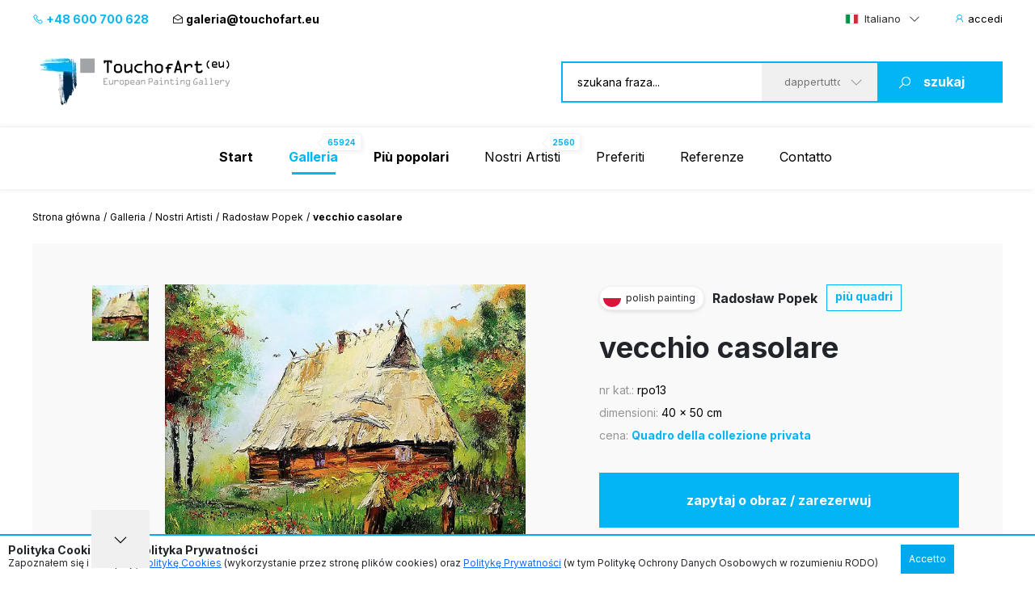

--- FILE ---
content_type: text/html; charset=UTF-8
request_url: https://www.touchofart.eu/it/artists/Radoslaw-Popek/rpo13-old-cottage/
body_size: 10271
content:
<!doctype html>
<html class="no-js" lang="it">
    <head>
        <meta charset="utf-8">
        <meta http-equiv="X-UA-Compatible" content="IE=edge,chrome=1">
        <meta name="viewport" content="width=device-width, initial-scale=1">
                        <script type="application/ld+json">
        {
          "@context": "https://schema.org",
          "@type": "Organization",
          "name": "TouchofArt.eu",
          "alternateName": "TouchofArt.eu",
          "url": "https://www.touchofart.eu/",
          "logo": "",
          "contactPoint": [{
            "@type": "ContactPoint",
            "telephone": "+48600700628",
            "contactType": "customer service",
            "areaServed": "PL",
            "availableLanguage": "Polish"
          },{
            "@type": "ContactPoint",
            "telephone": "+48743030220",
            "contactType": "customer service",
            "areaServed": "PL",
            "availableLanguage": "Polish"
          }],
          "sameAs": "https://www.facebook.com/TouchofArt.eu/"
        }
        </script>                
        <link rel="preconnect" href="https://fonts.googleapis.com">
        <link rel="preconnect" href="https://syndication.twitter.com">        
        <link rel="preconnect" href="https://fonts.gstatic.com" crossorigin>
        <link rel="icon" href="/favicon.ico" type="image/x-icon" />        
        <link rel="apple-touch-icon" sizes="57x57" href="/icons/apple-icon-57x57.png">
        <link rel="apple-touch-icon" sizes="60x60" href="/icons/apple-icon-60x60.png">
        <link rel="apple-touch-icon" sizes="72x72" href="/icons/apple-icon-72x72.png">
        <link rel="apple-touch-icon" sizes="76x76" href="/icons/apple-icon-76x76.png">
        <link rel="apple-touch-icon" sizes="114x114" href="/icons/apple-icon-114x114.png">
        <link rel="apple-touch-icon" sizes="120x120" href="/icons/apple-icon-120x120.png">
        <link rel="apple-touch-icon" sizes="144x144" href="/icons/apple-icon-144x144.png">
        <link rel="apple-touch-icon" sizes="152x152" href="/icons/apple-icon-152x152.png">
        <link rel="apple-touch-icon" sizes="180x180" href="/icons/apple-icon-180x180.png">
        <link rel="icon" type="image/png" sizes="192x192"  href="/icons/android-icon-192x192.png">
        <link rel="icon" type="image/png" sizes="32x32" href="/icons/favicon-32x32.png">
        <link rel="icon" type="image/png" sizes="96x96" href="/icons/favicon-96x96.png">
        <link rel="icon" type="image/png" sizes="16x16" href="/icons/favicon-16x16.png">
        <link rel="manifest" href="/icons/manifest.json">
        <meta name="msapplication-TileColor" content="#ffffff">
        <meta name="msapplication-TileImage" content="/icons/ms-icon-144x144.png">
        <meta name="theme-color" content="#002745">
        <meta name="msapplication-navbutton-color" content="#002745">
        <meta name="apple-mobile-web-app-status-bar-style" content="#002745">
        <meta name="google-site-verification" content="B7UsJpV2dG_Jtu_Vxp5Znkt6yo11E5ufkGFxXUNi5Nw" />
        <link href="https://plus.google.com/+TouchofArt" rel="publisher" />        
        <link rel="canonical" href="https://www.touchofart.eu/it/artists/Radoslaw-Popek/rpo13-old-cottage/" />
        <title>vecchio casolare - Radosław Popek | TouchofArt</title>
<meta name='description' content='Presentiamo: vecchio casolare - Radosław Popek. Uno dei numerosi quadri fatti da Radosław Popek. Invitiamo a guardare il suo portfolio completo. ' />
<meta http-equiv="content-type" content="text/html; charset=utf-8" />
<meta property="og:title" content="vecchio casolare - Radosław Popek | TouchofArt" />
<meta property="og:site_name" content="TouchofArt.eu"/>
<meta property="og:description" content="Presentiamo: vecchio casolare - Radosław Popek. Uno dei numerosi quadri fatti da Radosław Popek. Invitiamo a guardare il suo portfolio completo. " />
<meta property="og:type" content="article" />
        <link href="/dist/picture.min.css?ver=19022025" rel="stylesheet">                
        <script src="/dist/picture.bundle.js?ver=19022025"></script>      
        <script src="https://www.google.com/recaptcha/api.js?render=6Ld_EzsqAAAAAFD2hwJUtswyItEX3vl3UAAMGpex" async defer></script>        
        <script async src="https://www.googletagmanager.com/gtag/js?id=G-NEFC8RRP9X" async defer></script>
<script>
  window.dataLayer = window.dataLayer || [];
  function gtag(){dataLayer.push(arguments);}
  gtag('js', new Date());

  gtag('config', 'G-NEFC8RRP9X');
</script>
    </head>
    <body>
<a href="#" class="back-to-top">Torna su</a>        
        <div class="overlay">
            <div class="loading-message">
                <i class="las la-save"></i> Salvataggio sul server...            </div>
        </div>
<header id="page-header">
            <div class="top-bar">
                <div class="container">
                    <div class="nav-btn" id="nav-btn">
                        <img loading="eager" width="23" height="17" src="/dist/assets/img/hamburger.svg" alt="">
                    </div>
                    <a href="/it/"  class="d-lg-none">
                        <img width="262" height="80" src="/dist/assets/img/logo.svg" alt="Galeria obrazów TouchofArt.eu">
                    </a>
                    <div class="side-left">
                        <a class="phone" href="tel:+48 600 700 628"><i class="las la-phone"></i> +48 600 700 628</a>
                        <a class="email" href="/cdn-cgi/l/email-protection#6601070a03140f0726120913050e0900071412480313"><i class="las la-envelope-open"></i> <span class="__cf_email__" data-cfemail="d0b7b1bcb5a2b9b190a4bfa5b3b8bfb6b1a2a4feb5a5">[email&#160;protected]</span></a>
                    </div>
                    <div class="side-right">
                        <select class="langs change-language-js">
                            <option data-flag="pl"  value="/artysci/Radoslaw-Popek/rpo13-Stara-chata/">Polski</option>
                            <option data-flag="en"  value="/en/artists/Radoslaw-Popek/rpo13-old-cottage/">English</option>
                            <option data-flag="de"  value="/de/artists/Radoslaw-Popek/rpo13-old-cottage/">Deutsch</option>
                            <option data-flag="fr"  value="/fr/artists/Radoslaw-Popek/rpo13-old-cottage/">Français</option>
                            <option data-flag="it" selected="true" value="/it/artists/Radoslaw-Popek/rpo13-old-cottage/">Italiano</option>
                            <option data-flag="ru"  value="/ru/artists/Radoslaw-Popek/rpo13-old-cottage/">Русский</option>
                        </select>
                                                <a href="/it/site/login/" class="login-btn"><i class="las la-user"></i> <span>accedi</span></a>
                                            </div>
                </div>
            </div>
            <div class="header-bar">
                <div class="container">
                    <a href="/it/" class="d-lg-block d-none">
                        <img width="262" height="80" src="/dist/assets/img/logo.svg" alt="Galeria obrazów TouchofArt.eu">
                    </a>
                    <form class="search-engine-wrapper" action="/it/search/" method="GET">
                        <input tabindex="1" autocomplete="off" name="query" id="search-query" class="search-enegine-input" placeholder="szukana fraza..." type="text">
                        <select tabindex="3" class="select2" name="filter">
                            <option value=''>dappertutto</option>
                                                                                        <option value="c14">Altri</option>
                                                            <option value="c7">Animali</option>
                                                            <option value="c4">Arte sacra</option>
                                                            <option value="c2">Astratti</option>
                                                            <option value="c8">Gente</option>
                                                            <option value="c6">Nature Morte</option>
                                                            <option value="c9">Paesaggi</option>
                                                            <option value="c3">Quadri dedicati ai piccol</option>
                                                            <option value="c5">Terra di Fantasia</option>
                                                
                            <option disabled>----------</option>
                                                                                        <option value="r16">Altri</option>
                                                            <option value="r15">Art Experimental</option>
                                                            <option value="r2">Art déco</option>
                                                            <option value="r8">Arte Giovane</option>
                                                            <option value="r4">Arte figurativa</option>
                                                            <option value="r10">Arte naïf</option>
                                                            <option value="r1">Astrattismo</option>
                                                            <option value="r6">Cubismo</option>
                                                            <option value="r3">Espressionismo</option>
                                                            <option value="r5">Impressionismo</option>
                                                            <option value="r7">Minimalismo</option>
                                                            <option value="r9">Pop Art</option>
                                                            <option value="r11">Realismo</option>
                                                            <option value="r14">Simbolismo</option>
                                                            <option value="r13">Surrealismo</option>
                                                            <option value="r12">Surrealismo 1</option>
                                                                            
                        </select>
                        <button tabindex="4" class="search-engine-btn"><i class="las la-search"></i><span>szukaj</span></button>
                    </form>
                </div>
            </div>
            <nav class="navigation">
                <button class="nav-close" id="close-nav"><i class="las la-times"></i></button>
                <div class="langs-wrapper">
                    <select class="langs change-language-js">
                            <option data-flag="pl"  value="/artysci/Radoslaw-Popek/rpo13-Stara-chata/">Polski</option>
                            <option data-flag="en"  value="/en/artists/Radoslaw-Popek/rpo13-old-cottage/">English</option>
                            <option data-flag="de"  value="/de/artists/Radoslaw-Popek/rpo13-old-cottage/">Deutsch</option>
                            <option data-flag="fr"  value="/fr/artists/Radoslaw-Popek/rpo13-old-cottage/">Français</option>
                            <option data-flag="it" selected="true" value="/it/artists/Radoslaw-Popek/rpo13-old-cottage/">Italiano</option>
                            <option data-flag="ru"  value="/ru/artists/Radoslaw-Popek/rpo13-old-cottage/">Русский</option>
                    </select>
                </div>
                <div class="container">
                    <ul class="menu">
                        <li ><a href="/it/"><b>Start</b></a></li>
                        <li class="active-page"><a href="/it/gallery/"><b>Galleria</b><span class="label-nav">65924</span></a></li>
                        <li ><a href="/it/wanted/"><b>Più popolari</b></a></li>
                        <li ><a href="/it/artists/">Nostri Artisti<span class="label-nav">2560</span></a></li>
                                                <li ><a href="/it/site/favourite/" rel="nofollow">Preferiti</a></li>
                        <li ><a href="/it/testimonials/">Referenze</a></li>
                        <li ><a href="/it/contact/">Contatto</a></li>
                    </ul>
                    <div class="d-lg-none">
                        <div class="phones">
                            <div class="item">
                                <a class="phone" href="tel:+48 600 700 628"><i class="las la-phone"></i> +48 600 700 628</a>
                            </div>
                            <div class="item">
                                <a class="email" href="/cdn-cgi/l/email-protection#482f29242d3a2129083c273d2b20272e293a3c662d3d"><i class="las la-envelope-open"></i> <span class="__cf_email__" data-cfemail="fa9d9b969f88939bba8e958f9992959c9b888ed49f8f">[email&#160;protected]</span></a>
                            </div>
                        </div>
                        <form class="search-engine-wrapper" action="/it/search/" method="GET">
                            <input name="query" class="search-enegine-input" placeholder="szukana fraza..." type="text">
                            <select name='fliter' class="select2">
                                <option value=''>dappertutto</option>
                                                                    <option value="c14">Altri</option>
                                                                    <option value="c7">Animali</option>
                                                                    <option value="c4">Arte sacra</option>
                                                                    <option value="c2">Astratti</option>
                                                                    <option value="c8">Gente</option>
                                                                    <option value="c6">Nature Morte</option>
                                                                    <option value="c9">Paesaggi</option>
                                                                    <option value="c3">Quadri dedicati ai piccol</option>
                                                                    <option value="c5">Terra di Fantasia</option>
                                                    
                                <option disabled>----------</option>
                                                                    <option value="r16">Altri</option>
                                                                    <option value="r15">Art Experimental</option>
                                                                    <option value="r2">Art déco</option>
                                                                    <option value="r8">Arte Giovane</option>
                                                                    <option value="r4">Arte figurativa</option>
                                                                    <option value="r10">Arte naïf</option>
                                                                    <option value="r1">Astrattismo</option>
                                                                    <option value="r6">Cubismo</option>
                                                                    <option value="r3">Espressionismo</option>
                                                                    <option value="r5">Impressionismo</option>
                                                                    <option value="r7">Minimalismo</option>
                                                                    <option value="r9">Pop Art</option>
                                                                    <option value="r11">Realismo</option>
                                                                    <option value="r14">Simbolismo</option>
                                                                    <option value="r13">Surrealismo</option>
                                                                    <option value="r12">Surrealismo 1</option>
                                                                                                                
                            </select>
                            <button class="search-engine-btn"><i class="las la-search"></i><span>szukaj</span></button>
                        </form>
                    </div>
                </div>
            </nav>
        </header>


<main>   
    <script data-cfasync="false" src="/cdn-cgi/scripts/5c5dd728/cloudflare-static/email-decode.min.js"></script><script type="application/ld+json">    
{      
    "@context": "https://schema.org",      
    "@type": "VisualArtwork",      
    "name": "vecchio casolare",      
    "alternateName": "vecchio casolare", 
        "image": "https://www.touchofart.eu/photos/Radoslaw_Popek/Stara_chata_rpo13_143210.jpg", 
        "description": "Stara chata", 
    "creator": [ {          
        "@type": "Person",          
        "name": "Radosław Popek" 
    }],      
    "width": [ { 
        "@type": "Distance",
        "name": "50 cm"
    }],      
    "height": [ {          
        "@type": "Distance",
        "name": "40 cm"
    }],      
    "artMedium": "Quadro a olio",      
    "artworkSurface": "tela"    
}    
</script>
<div id="page-content">
            <div class="container">
                <div class="breadcrumbs d-none d-xl-flex">
                    <ul>                        
                        <li><a href="/it/">Strona główna</a></li>                        
                        <li><a href="/it/gallery/">Galleria</a></li>
                        <li><a href="/it/artists/">Nostri Artisti</a></li>
                        <li><a href="/it/artists/Radoslaw-Popek/paintings/">Radosław Popek</a></li>                        
                        <li>vecchio casolare</li>
                    </ul>
                </div>                
                <div class="artist-hero picture-hero">
                    <div class="artist-hero__slider">
                        <div class="artist-hero__slider-inner">
                            <div class="artist-hero__slider-thumbs">
                                <div class="thumbs-list slider-picture-thumbs">
                                                                        <div class="thumb">
                                        <img fetchpriority=high src="/cache/Stara_chata_rpo13_143210_72_72.webp" alt="Radosław Popek - vecchio casolare">
                                    </div>
                                    
                                </div>
                                <div class="thumbs-nav slider-picture-thumbs-nav">
                                    <i class="las la-angle-down"></i>
                                </div>
                            </div>
                            <div class="artist-hero__slider-main">
                                <div class="slider-picture only-one">
                                                                        <div class="item">
                                        <a href="/photos/Radoslaw_Popek/Stara_chata_rpo13_143210.jpg" target="_blank"><img fetchpriority=high src="/cache/Stara_chata_rpo13_143210_594_432.webp" alt="Radosław Popek - vecchio casolare"></a>
                                    </div>
                                                                        
                                </div>
                                <div class="hand"><!-- --></div>
                            </div>
                        </div>
                        <!-- Please call pinit.js only once per page -->
                        <script async defer src="//assets.pinterest.com/js/pinit.js"></script>                        
                        <div class="socials-list">
                            <div class="single-hero__social2">
                                <a href="#" class="border-btn fb-btn" 
               data-id="157493" 
                              data-picture="https://www.touchofart.eu/cache/Stara_chata_rpo13_143210_594_432.webp"
                              data-url="https://www.touchofart.eu/it/artists/Radoslaw-Popek/rpo13-old-cottage/"
               data-name="vecchio casolare"
               data-description="Stara chata"
               ><i class="lab la-facebook-f"></i>condividi                                </a>
                            </div>
                            <div class="single-hero__social2 pinterest">
                                <a class="" data-pin-do="buttonBookmark" href="https://www.pinterest.com/pin/create/button/"><i class="lab la-pinterest-p"></i>
                                <span class="txt">Pinterest</span></a>
                            </div>
                            <div class="single-hero__social2">
                                <a class="twitter-share-button" href="https://twitter.com/intent/tweet">Tweet</a>
                            </div>
                        </div>                            
                          <div class="socials-list tweet">  
            <div class="next-prev-buttons">
                                <a class="border-btn next-paint-btn btn-3" href="/it/artists/Radoslaw-Popek/rpo19-Flowers-in-a-vase/">« poprzedni obraz</a>
                                                <a class="border-btn next-paint-btn btn-3" href="/it/artists/Radoslaw-Popek/rpo6-Country-cottage/">następny obraz »</a>
                                
                
<script type="text/javascript" src="/dist/jquery.touchwipe.min.js?v=2"></script>
<script>
$(document).ready(function() {
   $("body").touchwipe({
            
     wipeLeft: function() { 
         document.location.href = "/it/artists/Radoslaw-Popek/rpo19-Flowers-in-a-vase/"
     },
               wipeRight: function() {
         document.location.href = "/it/artists/Radoslaw-Popek/rpo6-Country-cottage/"
     },
          min_move_x: 150,
     min_move_y: 150,
     preventDefaultEvents: false
    });
    setTimeout(function() {
        $('.hand').remove();
    }, 3000);    
});
</script>
                
            </div>
                            
                            
                        </div>
                        
                        
                                    
                        
                                                
                    </div>
                    <div class="artist-hero__content">
                        <div class="single-hero row-1">
                            <div class="single-hero__head">
                                <div class="single-hero__top-bar">
                                    <div class="lang-label">
                                        <span class="flag-icon flag-icon-pl flag-icon-squared"></span>
                                        <span class="txt">polish painting</span>
                                    </div>
                                    <span class="author"><a href="/it/artists/Radoslaw-Popek/" class="artist-link">Radosław Popek</a></span>
                                    <a href="/it/artists/Radoslaw-Popek/paintings/" rel="nofollow" class="btn-3">più quadri</a>
                                                                    </div>
                            </div>
                        </div>
                        <div class="single-hero row-2">
                            <div class="single-hero__head">
                                <div class="single-hero__row">
                                    <h1 class="single-hero__name">vecchio casolare</h1>
                                </div>
                            </div>
                        </div>
                        <div class="single-hero row-3">
                            <div class="single-hero__head">
                                <div class="single-hero__row">
                                    <ul class="single-hero__picture-details">
                                        <li>
                                            <span class="single-hero__picture-details-label">nr kat.:</span>
                                            <span class="single-hero__picture-details-value">rpo13</span>
                                        </li>
                                        <li>
                                            <span class="single-hero__picture-details-label">dimensioni:</span>
                                            <span class="single-hero__picture-details-value">40 x 50 cm</span>
                                        </li>
                                        <li>
                                            <span class="single-hero__picture-details-label">cena:</span>
                                            <span class="single-hero__picture-details-value blue">Quadro della collezione privata</span>
                                        </li>
                                    </ul>
                                </div>
                            </div>
                        </div>
                        <div class="single-hero__buttons single-hero__buttons2 single-hero__buttons-vertical">
                            <a href="#" data-title="vecchio casolare" data-id="157493" class="single-hero__more btn btn--large btn-show-modal-js">zapytaj o obraz / zarezerwuj</a>
                            <a rel="nofollow" href="/user/addpainting/?id=157493" class="single-hero__notifications btn btn--large-2 btn--white"><i class="lar la-star"></i>aggiungi ai preferiti</a>
                        </div>
                        <div class="socials-list">
                            <div class="single-hero__social2">
                                <a href="#" class="border-btn fb-btn" 
               data-id="157493" 
                              data-picture="https://www.touchofart.eu/cache/Stara_chata_rpo13_143210_594_432.webp"
                              data-url="https://www.touchofart.eu/it/artists/Radoslaw-Popek/rpo13-old-cottage/"
               data-name="vecchio casolare"
               data-description="Stara chata"
               ><i class="lab la-facebook-f"></i>
                                 </a>
                            </div>
                            <div class="single-hero__social2 pinterest">
                                <a class="" data-pin-do="buttonBookmark" href="https://www.pinterest.com/pin/create/button/"><i class="lab la-pinterest-p"></i>
                                <span class="txt">Pinterest</span></a>
                            </div>
                            <div class="single-hero__social2">
                                <a class="twitter-share-button" href="https://twitter.com/intent/tweet">Tweet</a>
                            </div>
                        </div>                        
                        <div class="single-hero__detail-list">
                            <div class="single-hero__detail">
                                <div class="single-hero__detail-label">Categoria del dipinto</div>
                                <div class="single-hero__detail-value">
                                    <a href="/it/gallery/category/Rural_landscape/" class="artist-link">Paesaggi di Campagna</a>
                                </div>
                            </div>
                            <div class="single-hero__detail">
                                <div class="single-hero__detail-label">Direzione delle ricerche</div>
                                <div class="single-hero__detail-value">
                                    <a href="/it/gallery/direction/Impressionism/" class="artist-link">Impressionismo</a>
                                </div>
                            </div>
                        </div>
                        <div class="single-hero__detail-list2">
                            <div class="single-hero__detail2">
                                <div class="single-hero__detail-icon2">
                                    <i class="las la-palette"></i>
                                </div>
                                <div class="single-hero__datail-content2">
                                    <div class="single-hero__detail-label2">Rodzaj użytego medium:</div>
                                    <div class="single-hero__detail-value2">Quadro a olio</div>
                                </div>
                            </div>
                            <div class="single-hero__detail2">
                                <div class="single-hero__detail-icon2">
                                    <i class="las la-images"></i>
                                </div>
                                <div class="single-hero__datail-content2">
                                    <div class="single-hero__detail-label2">Tipo di supporto per dipingere:</div>
                                    <div class="single-hero__detail-value2">tela</div>
                                </div>
                            </div>
                        </div>
                    </div>
                </div>
                                <div class="guarrantee">
                    <div class="guarrantee__img">
                        <img src="/assets/img/guarrantee.svg" alt="" width="61" height="28">
                    </div>
                    <div class="guarrantee__content">
                        <div class="header">Guarda questo quadro a casa Tua!</div>
                        <div class="subheader">Skorzystaj z naszego 30 dniowego Okresu próbnego</div>
                        <div class="content">
                            Ogni dipinto che inviamo è assicurato e protetto per il trasporto. Abbiamo lavorato per anni al nostro sistema di imballaggio e consegna.
Siamo certi che il momento in cui scarterete il dipinto acquistato sarà un momento di piacere eccezionale e di esperienze uniche.
Gli acquisti su Touch of Art sono <a class="brown" href="/it/Satisfaction_guarantee/" rel="nofollow">Gwarancja satysfakcji</a>.
                        </div>
                    </div>
                </div>                
                                <div class="tag-list tag-list--2">
                    <span class="tag-list__label-box">Słowa kluczowe:</span>
                    <div class="tag-list__list">
                                                                        <a href="/it/tags/dom/" class="tag">dom</a>
                                                                                                <a href="/it/tags/drzewa/" class="tag">drzewa</a>
                                                                                                <a href="/it/tags/kolorowy/" class="tag">kolorowy</a>
                                                                                                <a href="/it/tags/natura/" class="tag">natura</a>
                                                                                                <a href="/it/tags/olej/" class="tag">olej</a>
                                                                                                <a href="/it/tags/pejzaz/" class="tag">pejzaż</a>
                                                                                                <a href="/it/tags/cisza/" class="tag">cisza</a>
                                                                                                <a href="/it/tags/spokoj/" class="tag">spokój</a>
                                                                                                <a href="/it/tags/obraz/" class="tag">obraz</a>
                                                                                                <a href="/it/tags/dom/" class="tag">dom</a>
                                                                                                <a href="/it/tags/obraz_olejny/" class="tag">obraz olejny</a>
                                                                    </div>
                </div>
                                <section class="related related--margin2">
                    <header class="section-header section-header-2">
                        <h2 class="header">Altri dipinti disponibili dell'artista <span class="blue"><a href="/it/artists/Radoslaw-Popek/paintings/" class="artist-link-more">Radosław Popek</a></span></h2>
                        <a href="/it/artists/Radoslaw-Popek/paintings/" class="note button note-shift">zobacz wszystkie prace</a>
                    </header>
                    <div class="slider-custom slider-3">
                                                <div class="item">
                            <div class="picture2 deactive picture2--large">
                                <a href="/it/artists/Radoslaw-Popek/rpo75-Road-through-the-village/"  rel="nofollow" class="picture2__image">
                                    <img src="/cache/Droga_przez_wies_rpo75_162573_302_231.webp" alt="Radosław Popek - La strada che attraversa il paese">
                                </a>
                                <a href="/it/artists/Radoslaw-Popek/rpo75-Road-through-the-village/" class="picture2__name">La strada che attraversa il paese</a>
                                <a href="/it/artists/Radoslaw-Popek/paintings/" class="picture2__author">Radosław Popek</a>
                                <a href="/it/artists/Radoslaw-Popek/rpo75-Road-through-the-village/" rel="nofollow" class="picture2__button btn--small-arrow"><span class="txt">Ordina una replica d'autore</span><i class="las la-angle-right"></i></a>
                                <a href="/it/artists/Radoslaw-Popek/rpo75-Road-through-the-village/" rel="nofollow" class="picture2__link"><i class="las la-angle-right"></i></a>
                            </div>
                        </div>
                                                <div class="item">
                            <div class="picture2 deactive picture2--large">
                                <a href="/it/artists/Radoslaw-Popek/rpo130-The-chapel/"  rel="nofollow" class="picture2__image">
                                    <img src="/cache/KAPLICZKA_rpo130_171078_302_231.webp" alt="Radosław Popek - la cappella">
                                </a>
                                <a href="/it/artists/Radoslaw-Popek/rpo130-The-chapel/" class="picture2__name">la cappella</a>
                                <a href="/it/artists/Radoslaw-Popek/paintings/" class="picture2__author">Radosław Popek</a>
                                <a href="/it/artists/Radoslaw-Popek/rpo130-The-chapel/" rel="nofollow" class="picture2__button btn--small-arrow"><span class="txt">Ordina una replica d'autore</span><i class="las la-angle-right"></i></a>
                                <a href="/it/artists/Radoslaw-Popek/rpo130-The-chapel/" rel="nofollow" class="picture2__link"><i class="las la-angle-right"></i></a>
                            </div>
                        </div>
                                                <div class="item">
                            <div class="picture2 deactive picture2--large">
                                <a href="/it/artists/Radoslaw-Popek/rpo223-ABSTRACT-963-oil-painting-70x50-cm/"  rel="nofollow" class="picture2__image">
                                    <img src="/cache/ABSTRACT_963_obraz_olejny_70x50_cm_rpo223_212530_302_231.webp" alt="Radosław Popek - ABSTRACT 963 - dipinto ad olio 70x50 cm">
                                </a>
                                <a href="/it/artists/Radoslaw-Popek/rpo223-ABSTRACT-963-oil-painting-70x50-cm/" class="picture2__name">ABSTRACT 963 - dipinto ad olio 70x50 cm</a>
                                <a href="/it/artists/Radoslaw-Popek/paintings/" class="picture2__author">Radosław Popek</a>
                                <a href="/it/artists/Radoslaw-Popek/rpo223-ABSTRACT-963-oil-painting-70x50-cm/" rel="nofollow" class="picture2__button btn--small-arrow"><span class="txt">Quadro della collezione privata</span><i class="las la-angle-right"></i></a>
                                <a href="/it/artists/Radoslaw-Popek/rpo223-ABSTRACT-963-oil-painting-70x50-cm/" rel="nofollow" class="picture2__link"><i class="las la-angle-right"></i></a>
                            </div>
                        </div>
                                                <div class="item">
                            <div class="picture2 deactive picture2--large">
                                <a href="/it/artists/Radoslaw-Popek/rpo81-MEADOW-ON-DUSK/"  rel="nofollow" class="picture2__image">
                                    <img src="/cache/LAKA_O_ZMIERZCHU_rpo81_163510_302_231.webp" alt="Radosław Popek - Prato al crepuscolo">
                                </a>
                                <a href="/it/artists/Radoslaw-Popek/rpo81-MEADOW-ON-DUSK/" class="picture2__name">Prato al crepuscolo</a>
                                <a href="/it/artists/Radoslaw-Popek/paintings/" class="picture2__author">Radosław Popek</a>
                                <a href="/it/artists/Radoslaw-Popek/rpo81-MEADOW-ON-DUSK/" rel="nofollow" class="picture2__button btn--small-arrow"><span class="txt">Ordina una replica d'autore</span><i class="las la-angle-right"></i></a>
                                <a href="/it/artists/Radoslaw-Popek/rpo81-MEADOW-ON-DUSK/" rel="nofollow" class="picture2__link"><i class="las la-angle-right"></i></a>
                            </div>
                        </div>
                                                <div class="item">
                            <div class="picture2 deactive picture2--large">
                                <a href="/it/artists/Radoslaw-Popek/rpo80-COUNTRY-COTTAGE/"  rel="nofollow" class="picture2__image">
                                    <img src="/cache/WIEJSKA_CHATA_rpo80_163504_302_231.webp" alt="Radosław Popek - ABITAZIONE RURALE">
                                </a>
                                <a href="/it/artists/Radoslaw-Popek/rpo80-COUNTRY-COTTAGE/" class="picture2__name">ABITAZIONE RURALE</a>
                                <a href="/it/artists/Radoslaw-Popek/paintings/" class="picture2__author">Radosław Popek</a>
                                <a href="/it/artists/Radoslaw-Popek/rpo80-COUNTRY-COTTAGE/" rel="nofollow" class="picture2__button btn--small-arrow"><span class="txt">Ordina una replica d'autore</span><i class="las la-angle-right"></i></a>
                                <a href="/it/artists/Radoslaw-Popek/rpo80-COUNTRY-COTTAGE/" rel="nofollow" class="picture2__link"><i class="las la-angle-right"></i></a>
                            </div>
                        </div>
                                                <div class="item">
                            <div class="picture2 deactive picture2--large">
                                <a href="/it/artists/Radoslaw-Popek/rpo208-CASIMIR/"  rel="nofollow" class="picture2__image">
                                    <img src="/cache/KAZIMIERZ_rpo208_195538_302_231.webp" alt="Radosław Popek - CASIMIR">
                                </a>
                                <a href="/it/artists/Radoslaw-Popek/rpo208-CASIMIR/" class="picture2__name">CASIMIR</a>
                                <a href="/it/artists/Radoslaw-Popek/paintings/" class="picture2__author">Radosław Popek</a>
                                <a href="/it/artists/Radoslaw-Popek/rpo208-CASIMIR/" rel="nofollow" class="picture2__button btn--small-arrow"><span class="txt">Ordina una replica d'autore</span><i class="las la-angle-right"></i></a>
                                <a href="/it/artists/Radoslaw-Popek/rpo208-CASIMIR/" rel="nofollow" class="picture2__link"><i class="las la-angle-right"></i></a>
                            </div>
                        </div>
                                                <div class="item">
                            <div class="picture2 deactive picture2--large">
                                <a href="/it/artists/Radoslaw-Popek/rpo115-PROVENCE/"  rel="nofollow" class="picture2__image">
                                    <img src="/cache/PROWANSJA_rpo115_167310_302_231.webp" alt="Radosław Popek - PROVENCE">
                                </a>
                                <a href="/it/artists/Radoslaw-Popek/rpo115-PROVENCE/" class="picture2__name">PROVENCE</a>
                                <a href="/it/artists/Radoslaw-Popek/paintings/" class="picture2__author">Radosław Popek</a>
                                <a href="/it/artists/Radoslaw-Popek/rpo115-PROVENCE/" rel="nofollow" class="picture2__button btn--small-arrow"><span class="txt">Ordina una replica d'autore</span><i class="las la-angle-right"></i></a>
                                <a href="/it/artists/Radoslaw-Popek/rpo115-PROVENCE/" rel="nofollow" class="picture2__link"><i class="las la-angle-right"></i></a>
                            </div>
                        </div>
                                                <div class="item">
                            <div class="picture2 deactive picture2--large">
                                <a href="/it/artists/Radoslaw-Popek/rpo99-RURAL-HORIZONTAL/"  rel="nofollow" class="picture2__image">
                                    <img src="/cache/WIEJSKIE_PODWORZE_rpo99_164766_302_231.webp" alt="Radosław Popek - ORIZZONTALE RURALE">
                                </a>
                                <a href="/it/artists/Radoslaw-Popek/rpo99-RURAL-HORIZONTAL/" class="picture2__name">ORIZZONTALE RURALE</a>
                                <a href="/it/artists/Radoslaw-Popek/paintings/" class="picture2__author">Radosław Popek</a>
                                <a href="/it/artists/Radoslaw-Popek/rpo99-RURAL-HORIZONTAL/" rel="nofollow" class="picture2__button btn--small-arrow"><span class="txt">Ordina una replica d'autore</span><i class="las la-angle-right"></i></a>
                                <a href="/it/artists/Radoslaw-Popek/rpo99-RURAL-HORIZONTAL/" rel="nofollow" class="picture2__link"><i class="las la-angle-right"></i></a>
                            </div>
                        </div>
                                                <div class="item">
                            <div class="picture2 deactive picture2--large">
                                <a href="/it/artists/Radoslaw-Popek/rpo160-WINDMILL/"  rel="nofollow" class="picture2__image">
                                    <img src="/cache/WIATRAK_rpo160_173909_302_231.webp" alt="Radosław Popek - A VENTO">
                                </a>
                                <a href="/it/artists/Radoslaw-Popek/rpo160-WINDMILL/" class="picture2__name">A VENTO</a>
                                <a href="/it/artists/Radoslaw-Popek/paintings/" class="picture2__author">Radosław Popek</a>
                                <a href="/it/artists/Radoslaw-Popek/rpo160-WINDMILL/" rel="nofollow" class="picture2__button btn--small-arrow"><span class="txt">Ordina una replica d'autore</span><i class="las la-angle-right"></i></a>
                                <a href="/it/artists/Radoslaw-Popek/rpo160-WINDMILL/" rel="nofollow" class="picture2__link"><i class="las la-angle-right"></i></a>
                            </div>
                        </div>
                                                <div class="item">
                            <div class="picture2 deactive picture2--large">
                                <a href="/it/artists/Radoslaw-Popek/rpo165-OLD-MILL/"  rel="nofollow" class="picture2__image">
                                    <img src="/cache/STARY_MLYN_rpo165_174896_302_231.webp" alt="Radosław Popek - VECCHIO MULINO">
                                </a>
                                <a href="/it/artists/Radoslaw-Popek/rpo165-OLD-MILL/" class="picture2__name">VECCHIO MULINO</a>
                                <a href="/it/artists/Radoslaw-Popek/paintings/" class="picture2__author">Radosław Popek</a>
                                <a href="/it/artists/Radoslaw-Popek/rpo165-OLD-MILL/" rel="nofollow" class="picture2__button btn--small-arrow"><span class="txt">Ordina una replica d'autore</span><i class="las la-angle-right"></i></a>
                                <a href="/it/artists/Radoslaw-Popek/rpo165-OLD-MILL/" rel="nofollow" class="picture2__link"><i class="las la-angle-right"></i></a>
                            </div>
                        </div>
                                                <div class="item">
                            <div class="picture2 deactive picture2--large">
                                <a href="/it/artists/Radoslaw-Popek/rpo151-POOL/"  rel="nofollow" class="picture2__image">
                                    <img src="/cache/ROZLEWISKO_rpo151_172770_302_231.webp" alt="Radosław Popek - piscina">
                                </a>
                                <a href="/it/artists/Radoslaw-Popek/rpo151-POOL/" class="picture2__name">piscina</a>
                                <a href="/it/artists/Radoslaw-Popek/paintings/" class="picture2__author">Radosław Popek</a>
                                <a href="/it/artists/Radoslaw-Popek/rpo151-POOL/" rel="nofollow" class="picture2__button btn--small-arrow"><span class="txt">Ordina una replica d'autore</span><i class="las la-angle-right"></i></a>
                                <a href="/it/artists/Radoslaw-Popek/rpo151-POOL/" rel="nofollow" class="picture2__link"><i class="las la-angle-right"></i></a>
                            </div>
                        </div>
                                                <div class="item">
                            <div class="picture2 deactive picture2--large">
                                <a href="/it/artists/Radoslaw-Popek/rpo48-Lisbon/"  rel="nofollow" class="picture2__image">
                                    <img src="/cache/Lizbona_rpo48_147438_302_231.webp" alt="Radosław Popek - Lisbona">
                                </a>
                                <a href="/it/artists/Radoslaw-Popek/rpo48-Lisbon/" class="picture2__name">Lisbona</a>
                                <a href="/it/artists/Radoslaw-Popek/paintings/" class="picture2__author">Radosław Popek</a>
                                <a href="/it/artists/Radoslaw-Popek/rpo48-Lisbon/" rel="nofollow" class="picture2__button btn--small-arrow"><span class="txt">Ordina una replica d'autore</span><i class="las la-angle-right"></i></a>
                                <a href="/it/artists/Radoslaw-Popek/rpo48-Lisbon/" rel="nofollow" class="picture2__link"><i class="las la-angle-right"></i></a>
                            </div>
                        </div>
                                            </div>
                </section>
                            </div>
        </div>
<script>window.twttr = (function(d, s, id) {
  var js, fjs = d.getElementsByTagName(s)[0],
    t = window.twttr || {};
  if (d.getElementById(id)) return t;
  js = d.createElement(s);
  js.id = id;
  js.src = "https://platform.twitter.com/widgets.js";
  fjs.parentNode.insertBefore(js, fjs);

  t._e = [];
  t.ready = function(f) {
    t._e.push(f);
  };

  return t;
}(document, "script", "twitter-wjs"));</script>

</main>

        <footer id="page-footer">
            <div class="container">
                <div class="main-footer">
                    <div class="row">
                        <div class="col-12 col-md-12 col-lg-10 col-xl-10">
                            <div class="row">
                                <div class="accordion">
                                    <div class="row">
                                        <div class="col-md-8 col-xl-9">
                                            <div class="row">
                                                <div class="col-12 col-md-4">
                                                    <div class="accordion-item">
                                                    <h5 class="accordion-header" id="headingOne">
                                                        <button class="accordion-button collapsed footer-header footer-header--blue" type="button" data-bs-toggle="collapse" data-bs-target="#collapseOne" aria-expanded="true" aria-controls="collapseOne">
                                                            Per i collezionisti                                                        </button>
                                                    </h5>
                                                    <div id="collapseOne" class="accordion-collapse collapse" aria-labelledby="headingOne" data-bs-parent="#accordionExample">
                                                        <div class="accordion-body">
                                                            <nav class="footer-menu">
                                                                <ul class="menu">
                                                                    <li><a href="/it/testimonials/">Referenze</a></li>
                                                                    <li><a href="/it/Budowanie_kolekcji/">Costruzione di una collezione</a></li>
                                                                    <li><a href="/it/Satisfaction_guarantee/" rel="nofollow">Gwarancja satysfakcji</a></li>
                                                                    <li><a href="/it/O_galerii/">Sulla galleria</a></li>
                                                                    <li><a href="/blog/">Blog</a></li>
                                                                </ul>
                                                            </nav>
                                                        </div>
                                                    </div>
                                                    </div>
                                                </div>
                                                <div class="col-12 col-md-4">
                                                    <div class="accordion-item">
                                                    <h5 class="accordion-header" id="headingTwo">
                                                        <button class="accordion-button collapsed footer-header footer-header--blue" type="button" data-bs-toggle="collapse" data-bs-target="#collapseTwo" aria-expanded="false" aria-controls="collapseTwo">
                                                            Dla Artystów                                                        </button>
                                                    </h5>
                                                    <div id="collapseTwo" class="accordion-collapse collapse" aria-labelledby="headingTwo" data-bs-parent="#accordionExample">
                                                        <div class="accordion-body">
                                                            <nav class="footer-menu">
                                                                <ul class="menu">
                                                                    <li><a href="/it/site/register-artist/"  rel="nofollow">Przyłącz się</a></li>
                                                                    <li><a href="/it/quality/">Qualità</a></li>
                                                                    <li><a href="/it/copyright/" rel="nofollow">Prawa autorskie</a></li>
                                                                    <li><a href="/it/download/">Da scaricare</a></li>
                                                                    <li><a href="/it/rules-and-regulations/" rel="nofollow">Regolamento della galleria</a></li>
                                                                    <li><a href="/it/contact/">Contatto</a></li>
                                                                </ul>
                                                            </nav>
                                                        </div>
                                                    </div>
                                                    </div>
                                                </div>
                                                <div class="col-12 col-md-4 col-border">
                                                    <div class="accordion-item">
                                                    <h5 class="accordion-header" id="headingThree">
                                                        <button class="accordion-button collapsed footer-header footer-header--blue" type="button" data-bs-toggle="collapse" data-bs-target="#collapseThree" aria-expanded="false" aria-controls="collapseThree">
                                                            Contatto veloce                                                        </button>
                                                    </h5>
                                                    <div id="collapseThree" class="accordion-collapse collapse" aria-labelledby="headingThree" data-bs-parent="#accordionExample">
                                                        <div class="accordion-body">
                                                            <nav class="footer-menu">
                                                                <h6 class="footer-subheader">Kontakt z galerią</h6>
                                                                <ul class="menu">
                                                                    <li><a class="large-link" href="tel:+48 600 700 628">+48 600 700 628</a></li>
                                                                    <li><a  class="large-link"href="tel:+48 74 30 30 220">+48 74 30 30 220</a></li>
                                                                </ul>
                                                                <h6 class="footer-subheader">wyślij wiadomość</h6>
                                                                <ul class="menu">
                                                                    <li><a class="large-link" href="/cdn-cgi/l/email-protection#85e2e4e9e0f7ece4c5f1eaf0e6edeae3e4f7f1abe0f0"><span class="__cf_email__" data-cfemail="1176707d7463787051657e6472797e777063653f7464">[email&#160;protected]</span></a></li>
                                                                </ul>
                                                            </nav>
                                                        </div>
                                                    </div>
                                                    </div>
                                                </div>
                                            </div>
                                        </div>
                                        <div class="col-12 col-md-4 col-xl-3 side-col">
                                            <div class="accordion-item">
                                                <h5 class="accordion-header" id="headingFour">
                                                    <button class="accordion-button collapsed footer-header footer-header" type="button" data-bs-toggle="collapse" data-bs-target="#collapseFour" aria-expanded="false" aria-controls="collapseThree">
                                                        Vedi le pitture del paese:                                                    </button>
                                                </h5>
                                                <div id="collapseFour" class="accordion-collapse collapse" aria-labelledby="headingFour" data-bs-parent="#accordionExample">
                                                    <div class="accordion-body">
                                                        <nav class="footer-menu">
                                                            <ul class="menu">
                                                                <li><a href="/it/gallery/polish-painting/"><span class="flag-icon flag-icon-pl flag-icon-squared"></span>pittura polacca</a></li>
                                                                <li><a href="/it/gallery/italian-painting/"><span class="flag-icon flag-icon-it flag-icon-squared"></span>pittura italiana</a></li>
                                                                <li><a href="/it/gallery/ukrainian-painting/"><span class="flag-icon flag-icon-ua flag-icon-squared"></span>pittura ucraina</a></li>
                                                                <li><a href="/it/gallery/german-painting/"><span class="flag-icon flag-icon-de flag-icon-squared"></span>pittura tedesca</a></li>
                                                                <li><a href="/it/gallery/great-britain-painting/"><span class="flag-icon flag-icon-en flag-icon-squared"></span>pittura britannica</a></li>
                                                                <li><a href="/it/gallery/french-painting/"><span class="flag-icon flag-icon-fr flag-icon-squared"></span>pittura francese</a></li>
                                                            </ul>
                                                        </nav>
                                                    </div>
                                                </div>
                                            </div>
                                        </div>
                                    </div>
                                  </div>
                            </div>
                        </div>

                        <div class="col-12 col-md-12 col-lg-2 col-xl-2">
                            <h5 class="footer-header d-none d-lg-block">TouchofArt na Facebook</h5>
                            <a href="https://www.facebook.com/TouchofArt.eu/?fref=ts" rel="nofollow" class="social-fb">
                                <i class="lab la-facebook-f"></i>
                            </a>
                        </div>
                    </div>
                </div>
                <div class="foot-footer">
            <nav class="footnav clearfix">
                <ul class="clearfix">
                    <li><a href='/it/Rules_and_regulations/' rel='nofollow'>Regolazioni Regolamento della Galleria</a></li>  
                    <li><a href='/it/Privacy/' rel='nofollow'>Privacy</a></li>
                    <li><a href='/it/Cookies/' rel='nofollow'>Cookies</a></li>
                                        
                </ul>
            </nav>
                    
                    <div class="copyright">@ Copyright by Painting Gallery <a href='/it/'><span>TouchofArt.eu</span></a></div>
                    <div class="payments">
                        <a href="https://www.paypal.com/pl/mrb/pal=HR5HBK9ZK3HC2" target="_blank" rel="nofollow"><img loading="lazy" width="63" height="42" src="/dist/assets/img/payments/paypal.svg" alt=""></a>
                        <a href="/it/site/payment/"  rel="nofollow"><img loading="lazy" width="63" height="42" loading="lazy" src="/dist/assets/img/payments/visa.svg" alt=""></a>
                        <a href="/it/site/payment/transfer/" rel="nofollow"><img loading="lazy" width="52" height="26" loading="lazy" src="/dist/assets/img/payments/payu.svg" alt="" style="height: 26px"></a>
                        <a href="/it/site/payment/" rel="nofollow"><img loading="lazy" width="63" height="42" loading="lazy" src="/dist/assets/img/payments/mastercard.svg" alt=""></a>
                        
                    </div>
                    <div class="copyright">2007-2026 <span>All Right Reserved</span></div>
                </div>
            </div>
        </footer>
<div class="modal modal-question" tabindex="-1" role="dialog">
  <div class="modal-dialog modal-dialog-centered modal-lg" role="document">
    <div class="modal-content">
      <div class="modal-header">
          <h5 class="modal-title">
              <span class="hide-on-sent">Zadaj pytanie o</span> 
              <span class="after-submit" style="display: none;">Grazie per la tua domanda su</span>
              <span class='js-question-painting-name'></span>
          </h5>
        <button type="button" class="close close-modal-js" data-dismiss="modal" aria-label="Close">
          <span aria-hidden="true">&times;</span>
        </button>
      </div>
<form id="question-form" class="form register-section__login" action="/it/artists/Radoslaw-Popek/rpo13-old-cottage/" method="post">
<input type="hidden" name="_csrf" value="ySjtQcHJNOjx7FkIsfEqzUBsLq_CyT7jLkL7XOSahWyCRrgm8ftt3sPeKnjivh79Bj1NyPaHW4lDLcowr_XNWQ==">        
          <input type="hidden" name="painting_id" class="painting_id" value="" />
          <input type="hidden" name="language" value="it" />        
      <div class="modal-body">
          <div class="hide-on-sent">
          <div class="mb-3 form-floating field-questionform-name">
<input type="text" id="questionform-name" class="form-control" name="name" autofocus="off" placeholder="Nome e cognome">
<label class="" for="questionform-name">Nome e cognome</label>
<div class="error-message invalid-feedback error-box"></div>
</div>          <div class="mb-3 form-floating field-questionform-phone">
<input type="text" id="questionform-phone" class="form-control" name="phone" autofocus="off" placeholder="Telefono*">
<label class="" for="questionform-phone">Telefono</label>
<div class="error-message invalid-feedback error-box"></div>
</div>          <div class="mb-3 form-floating field-questionform-email required">
<input type="text" id="questionform-email" class="form-control" name="mail" autofocus="off" placeholder="E-mail*" aria-required="true">
<label class="" for="questionform-email">E-mail</label>
<div class="error-message invalid-feedback error-box"></div>
</div>          <div class="mb-3 form-floating field-questionform-description">
<textarea id="questionform-description" class="form-control" name="description" style="resize: none; height: 80px;" autofocus="off" placeholder="Treść korespondencji">Jestem zainteresowany tym obrazem. Proszę o ofertę.</textarea>
<label class="" for="questionform-description">Treść korespondencji</label>
<div class="error-message invalid-feedback error-box"></div>
</div>          <div class="form-group row field-questionform-recaptcha">
<input type="hidden" id="questionform-recaptcha" name="QuestionForm[reCaptcha]" value="">
<div class="error-message invalid-feedback error-box"></div>
</div>          <div class="mb-3 field-questionform-inform">
<div><input type="hidden" name="inform" value="0"><input type="checkbox" id="questionform-inform" class="form-check-input" name="inform" value="1" checked> <label class="form-check-label text-small" for="questionform-inform">Powiadom mnie gdy pojawią się nowe obrazy tego artysty</label></div>
</div>                                      
              <p>Contatto veloce: <a href="tel:+48600700628">+48 600 700 628</a></p>       
          </div>
        <div class="after-submit" style="display: none;">
            <p>Grazie per aver contattato la Galleria. Risponderemo il prima possibile.<br>Per questioni urgenti, contattaci telefonicamente: Paweł Kamiński <a href="tel:+48600700628">+ 48 600 700 628</a>.        </div>
      </div>
      <div class="modal-footer">
        <button class="btn btn-primary btn-submit-query hide-on-sent">Wyślij pytanie</button>
      </div>
    </form>          
    </div>
  </div>
</div>

<link href="/dist/custom.css?v=28012026" rel="stylesheet">
<link rel="stylesheet" href="/css/cookies.css" />
<div class="cookies-container" style="display: none;">
    <div class='inner-cookies'>
    <h5>Polityka Cookies oraz Polityka Prywatności</h5>
    <p>Zapoznałem się i akceptuję <a href="/it/Cookies/">Politykę Cookies</a> (wykorzystanie przez stronę plików cookies) oraz <a href="/it/Privacy/">Politykę Prywatności</a> (w tym Politykę
Ochrony Danych Osobowych w rozumieniu RODO)</p>
    </div>
    <a href='#accept' class='accept-btn'>Accetto</a>
    <div style="clear: both;"><!-- --></div>
    <script data-cfasync="false" src="/cdn-cgi/scripts/5c5dd728/cloudflare-static/email-decode.min.js"></script><script>
        $('.accept-btn').click(function() {
           $('.cookies-container').fadeOut();
           expires = new Date();
           expires.setTime(expires.getTime()+24*60*60*365*20*1000);
           document.cookie = 'accepted-cookies=1; expires='+expires.toGMTString()+';path=/';
        });
        $(document).ready(function() {        
            $('.cookies-container').fadeIn();
        });
    </script>
</div>
<script type="text/javascript" src="/dist/jquery.lazy.min.js"></script>
<script>
    $(document).ready(function() {        
        $('.lazy').lazy({ visibleOnly: false, delay: 100 });
        $('.lazy-big').lazy({
            delay: 100
        });
    });
</script>
<script src="/dist/custom.js?v=21042027"></script>   

<script src="/assets/c3689d88/yii.js"></script>
<script src="/assets/c3689d88/yii.validation.js"></script>
<script src="/assets/c3689d88/yii.activeForm.js"></script>
<script>jQuery(function ($) {

jQuery('#question-form').yiiActiveForm([{"id":"questionform-email","name":"email","container":".field-questionform-email","input":"#questionform-email","error":".error-message.invalid-feedback.error-box","validate":function (attribute, value, messages, deferred, $form) {value = yii.validation.trim($form, attribute, [], value);yii.validation.required(value, messages, {"message":"E-mail non può essere vuoto."});yii.validation.email(value, messages, {"pattern":/^[a-zA-Z0-9!#$%&'*+\/=?^_`{|}~-]+(?:\.[a-zA-Z0-9!#$%&'*+\/=?^_`{|}~-]+)*@(?:[a-zA-Z0-9](?:[a-zA-Z0-9-]*[a-zA-Z0-9])?\.)+[a-zA-Z0-9](?:[a-zA-Z0-9-]*[a-zA-Z0-9])?$/,"fullPattern":/^[^@]*<[a-zA-Z0-9!#$%&'*+\/=?^_`{|}~-]+(?:\.[a-zA-Z0-9!#$%&'*+\/=?^_`{|}~-]+)*@(?:[a-zA-Z0-9](?:[a-zA-Z0-9-]*[a-zA-Z0-9])?\.)+[a-zA-Z0-9](?:[a-zA-Z0-9-]*[a-zA-Z0-9])?>$/,"allowName":false,"message":"E-mail non è un indirizzo email valido.","enableIDN":false,"skipOnEmpty":1});}}], {"errorSummary":".alert.alert-danger","errorCssClass":"is-invalid","successCssClass":"is-valid","validationStateOn":"input"});
});</script></body>
</html>


--- FILE ---
content_type: text/html; charset=utf-8
request_url: https://www.google.com/recaptcha/api2/anchor?ar=1&k=6Ld_EzsqAAAAAFD2hwJUtswyItEX3vl3UAAMGpex&co=aHR0cHM6Ly93d3cudG91Y2hvZmFydC5ldTo0NDM.&hl=en&v=N67nZn4AqZkNcbeMu4prBgzg&size=invisible&anchor-ms=20000&execute-ms=30000&cb=7t275oibn7q6
body_size: 48815
content:
<!DOCTYPE HTML><html dir="ltr" lang="en"><head><meta http-equiv="Content-Type" content="text/html; charset=UTF-8">
<meta http-equiv="X-UA-Compatible" content="IE=edge">
<title>reCAPTCHA</title>
<style type="text/css">
/* cyrillic-ext */
@font-face {
  font-family: 'Roboto';
  font-style: normal;
  font-weight: 400;
  font-stretch: 100%;
  src: url(//fonts.gstatic.com/s/roboto/v48/KFO7CnqEu92Fr1ME7kSn66aGLdTylUAMa3GUBHMdazTgWw.woff2) format('woff2');
  unicode-range: U+0460-052F, U+1C80-1C8A, U+20B4, U+2DE0-2DFF, U+A640-A69F, U+FE2E-FE2F;
}
/* cyrillic */
@font-face {
  font-family: 'Roboto';
  font-style: normal;
  font-weight: 400;
  font-stretch: 100%;
  src: url(//fonts.gstatic.com/s/roboto/v48/KFO7CnqEu92Fr1ME7kSn66aGLdTylUAMa3iUBHMdazTgWw.woff2) format('woff2');
  unicode-range: U+0301, U+0400-045F, U+0490-0491, U+04B0-04B1, U+2116;
}
/* greek-ext */
@font-face {
  font-family: 'Roboto';
  font-style: normal;
  font-weight: 400;
  font-stretch: 100%;
  src: url(//fonts.gstatic.com/s/roboto/v48/KFO7CnqEu92Fr1ME7kSn66aGLdTylUAMa3CUBHMdazTgWw.woff2) format('woff2');
  unicode-range: U+1F00-1FFF;
}
/* greek */
@font-face {
  font-family: 'Roboto';
  font-style: normal;
  font-weight: 400;
  font-stretch: 100%;
  src: url(//fonts.gstatic.com/s/roboto/v48/KFO7CnqEu92Fr1ME7kSn66aGLdTylUAMa3-UBHMdazTgWw.woff2) format('woff2');
  unicode-range: U+0370-0377, U+037A-037F, U+0384-038A, U+038C, U+038E-03A1, U+03A3-03FF;
}
/* math */
@font-face {
  font-family: 'Roboto';
  font-style: normal;
  font-weight: 400;
  font-stretch: 100%;
  src: url(//fonts.gstatic.com/s/roboto/v48/KFO7CnqEu92Fr1ME7kSn66aGLdTylUAMawCUBHMdazTgWw.woff2) format('woff2');
  unicode-range: U+0302-0303, U+0305, U+0307-0308, U+0310, U+0312, U+0315, U+031A, U+0326-0327, U+032C, U+032F-0330, U+0332-0333, U+0338, U+033A, U+0346, U+034D, U+0391-03A1, U+03A3-03A9, U+03B1-03C9, U+03D1, U+03D5-03D6, U+03F0-03F1, U+03F4-03F5, U+2016-2017, U+2034-2038, U+203C, U+2040, U+2043, U+2047, U+2050, U+2057, U+205F, U+2070-2071, U+2074-208E, U+2090-209C, U+20D0-20DC, U+20E1, U+20E5-20EF, U+2100-2112, U+2114-2115, U+2117-2121, U+2123-214F, U+2190, U+2192, U+2194-21AE, U+21B0-21E5, U+21F1-21F2, U+21F4-2211, U+2213-2214, U+2216-22FF, U+2308-230B, U+2310, U+2319, U+231C-2321, U+2336-237A, U+237C, U+2395, U+239B-23B7, U+23D0, U+23DC-23E1, U+2474-2475, U+25AF, U+25B3, U+25B7, U+25BD, U+25C1, U+25CA, U+25CC, U+25FB, U+266D-266F, U+27C0-27FF, U+2900-2AFF, U+2B0E-2B11, U+2B30-2B4C, U+2BFE, U+3030, U+FF5B, U+FF5D, U+1D400-1D7FF, U+1EE00-1EEFF;
}
/* symbols */
@font-face {
  font-family: 'Roboto';
  font-style: normal;
  font-weight: 400;
  font-stretch: 100%;
  src: url(//fonts.gstatic.com/s/roboto/v48/KFO7CnqEu92Fr1ME7kSn66aGLdTylUAMaxKUBHMdazTgWw.woff2) format('woff2');
  unicode-range: U+0001-000C, U+000E-001F, U+007F-009F, U+20DD-20E0, U+20E2-20E4, U+2150-218F, U+2190, U+2192, U+2194-2199, U+21AF, U+21E6-21F0, U+21F3, U+2218-2219, U+2299, U+22C4-22C6, U+2300-243F, U+2440-244A, U+2460-24FF, U+25A0-27BF, U+2800-28FF, U+2921-2922, U+2981, U+29BF, U+29EB, U+2B00-2BFF, U+4DC0-4DFF, U+FFF9-FFFB, U+10140-1018E, U+10190-1019C, U+101A0, U+101D0-101FD, U+102E0-102FB, U+10E60-10E7E, U+1D2C0-1D2D3, U+1D2E0-1D37F, U+1F000-1F0FF, U+1F100-1F1AD, U+1F1E6-1F1FF, U+1F30D-1F30F, U+1F315, U+1F31C, U+1F31E, U+1F320-1F32C, U+1F336, U+1F378, U+1F37D, U+1F382, U+1F393-1F39F, U+1F3A7-1F3A8, U+1F3AC-1F3AF, U+1F3C2, U+1F3C4-1F3C6, U+1F3CA-1F3CE, U+1F3D4-1F3E0, U+1F3ED, U+1F3F1-1F3F3, U+1F3F5-1F3F7, U+1F408, U+1F415, U+1F41F, U+1F426, U+1F43F, U+1F441-1F442, U+1F444, U+1F446-1F449, U+1F44C-1F44E, U+1F453, U+1F46A, U+1F47D, U+1F4A3, U+1F4B0, U+1F4B3, U+1F4B9, U+1F4BB, U+1F4BF, U+1F4C8-1F4CB, U+1F4D6, U+1F4DA, U+1F4DF, U+1F4E3-1F4E6, U+1F4EA-1F4ED, U+1F4F7, U+1F4F9-1F4FB, U+1F4FD-1F4FE, U+1F503, U+1F507-1F50B, U+1F50D, U+1F512-1F513, U+1F53E-1F54A, U+1F54F-1F5FA, U+1F610, U+1F650-1F67F, U+1F687, U+1F68D, U+1F691, U+1F694, U+1F698, U+1F6AD, U+1F6B2, U+1F6B9-1F6BA, U+1F6BC, U+1F6C6-1F6CF, U+1F6D3-1F6D7, U+1F6E0-1F6EA, U+1F6F0-1F6F3, U+1F6F7-1F6FC, U+1F700-1F7FF, U+1F800-1F80B, U+1F810-1F847, U+1F850-1F859, U+1F860-1F887, U+1F890-1F8AD, U+1F8B0-1F8BB, U+1F8C0-1F8C1, U+1F900-1F90B, U+1F93B, U+1F946, U+1F984, U+1F996, U+1F9E9, U+1FA00-1FA6F, U+1FA70-1FA7C, U+1FA80-1FA89, U+1FA8F-1FAC6, U+1FACE-1FADC, U+1FADF-1FAE9, U+1FAF0-1FAF8, U+1FB00-1FBFF;
}
/* vietnamese */
@font-face {
  font-family: 'Roboto';
  font-style: normal;
  font-weight: 400;
  font-stretch: 100%;
  src: url(//fonts.gstatic.com/s/roboto/v48/KFO7CnqEu92Fr1ME7kSn66aGLdTylUAMa3OUBHMdazTgWw.woff2) format('woff2');
  unicode-range: U+0102-0103, U+0110-0111, U+0128-0129, U+0168-0169, U+01A0-01A1, U+01AF-01B0, U+0300-0301, U+0303-0304, U+0308-0309, U+0323, U+0329, U+1EA0-1EF9, U+20AB;
}
/* latin-ext */
@font-face {
  font-family: 'Roboto';
  font-style: normal;
  font-weight: 400;
  font-stretch: 100%;
  src: url(//fonts.gstatic.com/s/roboto/v48/KFO7CnqEu92Fr1ME7kSn66aGLdTylUAMa3KUBHMdazTgWw.woff2) format('woff2');
  unicode-range: U+0100-02BA, U+02BD-02C5, U+02C7-02CC, U+02CE-02D7, U+02DD-02FF, U+0304, U+0308, U+0329, U+1D00-1DBF, U+1E00-1E9F, U+1EF2-1EFF, U+2020, U+20A0-20AB, U+20AD-20C0, U+2113, U+2C60-2C7F, U+A720-A7FF;
}
/* latin */
@font-face {
  font-family: 'Roboto';
  font-style: normal;
  font-weight: 400;
  font-stretch: 100%;
  src: url(//fonts.gstatic.com/s/roboto/v48/KFO7CnqEu92Fr1ME7kSn66aGLdTylUAMa3yUBHMdazQ.woff2) format('woff2');
  unicode-range: U+0000-00FF, U+0131, U+0152-0153, U+02BB-02BC, U+02C6, U+02DA, U+02DC, U+0304, U+0308, U+0329, U+2000-206F, U+20AC, U+2122, U+2191, U+2193, U+2212, U+2215, U+FEFF, U+FFFD;
}
/* cyrillic-ext */
@font-face {
  font-family: 'Roboto';
  font-style: normal;
  font-weight: 500;
  font-stretch: 100%;
  src: url(//fonts.gstatic.com/s/roboto/v48/KFO7CnqEu92Fr1ME7kSn66aGLdTylUAMa3GUBHMdazTgWw.woff2) format('woff2');
  unicode-range: U+0460-052F, U+1C80-1C8A, U+20B4, U+2DE0-2DFF, U+A640-A69F, U+FE2E-FE2F;
}
/* cyrillic */
@font-face {
  font-family: 'Roboto';
  font-style: normal;
  font-weight: 500;
  font-stretch: 100%;
  src: url(//fonts.gstatic.com/s/roboto/v48/KFO7CnqEu92Fr1ME7kSn66aGLdTylUAMa3iUBHMdazTgWw.woff2) format('woff2');
  unicode-range: U+0301, U+0400-045F, U+0490-0491, U+04B0-04B1, U+2116;
}
/* greek-ext */
@font-face {
  font-family: 'Roboto';
  font-style: normal;
  font-weight: 500;
  font-stretch: 100%;
  src: url(//fonts.gstatic.com/s/roboto/v48/KFO7CnqEu92Fr1ME7kSn66aGLdTylUAMa3CUBHMdazTgWw.woff2) format('woff2');
  unicode-range: U+1F00-1FFF;
}
/* greek */
@font-face {
  font-family: 'Roboto';
  font-style: normal;
  font-weight: 500;
  font-stretch: 100%;
  src: url(//fonts.gstatic.com/s/roboto/v48/KFO7CnqEu92Fr1ME7kSn66aGLdTylUAMa3-UBHMdazTgWw.woff2) format('woff2');
  unicode-range: U+0370-0377, U+037A-037F, U+0384-038A, U+038C, U+038E-03A1, U+03A3-03FF;
}
/* math */
@font-face {
  font-family: 'Roboto';
  font-style: normal;
  font-weight: 500;
  font-stretch: 100%;
  src: url(//fonts.gstatic.com/s/roboto/v48/KFO7CnqEu92Fr1ME7kSn66aGLdTylUAMawCUBHMdazTgWw.woff2) format('woff2');
  unicode-range: U+0302-0303, U+0305, U+0307-0308, U+0310, U+0312, U+0315, U+031A, U+0326-0327, U+032C, U+032F-0330, U+0332-0333, U+0338, U+033A, U+0346, U+034D, U+0391-03A1, U+03A3-03A9, U+03B1-03C9, U+03D1, U+03D5-03D6, U+03F0-03F1, U+03F4-03F5, U+2016-2017, U+2034-2038, U+203C, U+2040, U+2043, U+2047, U+2050, U+2057, U+205F, U+2070-2071, U+2074-208E, U+2090-209C, U+20D0-20DC, U+20E1, U+20E5-20EF, U+2100-2112, U+2114-2115, U+2117-2121, U+2123-214F, U+2190, U+2192, U+2194-21AE, U+21B0-21E5, U+21F1-21F2, U+21F4-2211, U+2213-2214, U+2216-22FF, U+2308-230B, U+2310, U+2319, U+231C-2321, U+2336-237A, U+237C, U+2395, U+239B-23B7, U+23D0, U+23DC-23E1, U+2474-2475, U+25AF, U+25B3, U+25B7, U+25BD, U+25C1, U+25CA, U+25CC, U+25FB, U+266D-266F, U+27C0-27FF, U+2900-2AFF, U+2B0E-2B11, U+2B30-2B4C, U+2BFE, U+3030, U+FF5B, U+FF5D, U+1D400-1D7FF, U+1EE00-1EEFF;
}
/* symbols */
@font-face {
  font-family: 'Roboto';
  font-style: normal;
  font-weight: 500;
  font-stretch: 100%;
  src: url(//fonts.gstatic.com/s/roboto/v48/KFO7CnqEu92Fr1ME7kSn66aGLdTylUAMaxKUBHMdazTgWw.woff2) format('woff2');
  unicode-range: U+0001-000C, U+000E-001F, U+007F-009F, U+20DD-20E0, U+20E2-20E4, U+2150-218F, U+2190, U+2192, U+2194-2199, U+21AF, U+21E6-21F0, U+21F3, U+2218-2219, U+2299, U+22C4-22C6, U+2300-243F, U+2440-244A, U+2460-24FF, U+25A0-27BF, U+2800-28FF, U+2921-2922, U+2981, U+29BF, U+29EB, U+2B00-2BFF, U+4DC0-4DFF, U+FFF9-FFFB, U+10140-1018E, U+10190-1019C, U+101A0, U+101D0-101FD, U+102E0-102FB, U+10E60-10E7E, U+1D2C0-1D2D3, U+1D2E0-1D37F, U+1F000-1F0FF, U+1F100-1F1AD, U+1F1E6-1F1FF, U+1F30D-1F30F, U+1F315, U+1F31C, U+1F31E, U+1F320-1F32C, U+1F336, U+1F378, U+1F37D, U+1F382, U+1F393-1F39F, U+1F3A7-1F3A8, U+1F3AC-1F3AF, U+1F3C2, U+1F3C4-1F3C6, U+1F3CA-1F3CE, U+1F3D4-1F3E0, U+1F3ED, U+1F3F1-1F3F3, U+1F3F5-1F3F7, U+1F408, U+1F415, U+1F41F, U+1F426, U+1F43F, U+1F441-1F442, U+1F444, U+1F446-1F449, U+1F44C-1F44E, U+1F453, U+1F46A, U+1F47D, U+1F4A3, U+1F4B0, U+1F4B3, U+1F4B9, U+1F4BB, U+1F4BF, U+1F4C8-1F4CB, U+1F4D6, U+1F4DA, U+1F4DF, U+1F4E3-1F4E6, U+1F4EA-1F4ED, U+1F4F7, U+1F4F9-1F4FB, U+1F4FD-1F4FE, U+1F503, U+1F507-1F50B, U+1F50D, U+1F512-1F513, U+1F53E-1F54A, U+1F54F-1F5FA, U+1F610, U+1F650-1F67F, U+1F687, U+1F68D, U+1F691, U+1F694, U+1F698, U+1F6AD, U+1F6B2, U+1F6B9-1F6BA, U+1F6BC, U+1F6C6-1F6CF, U+1F6D3-1F6D7, U+1F6E0-1F6EA, U+1F6F0-1F6F3, U+1F6F7-1F6FC, U+1F700-1F7FF, U+1F800-1F80B, U+1F810-1F847, U+1F850-1F859, U+1F860-1F887, U+1F890-1F8AD, U+1F8B0-1F8BB, U+1F8C0-1F8C1, U+1F900-1F90B, U+1F93B, U+1F946, U+1F984, U+1F996, U+1F9E9, U+1FA00-1FA6F, U+1FA70-1FA7C, U+1FA80-1FA89, U+1FA8F-1FAC6, U+1FACE-1FADC, U+1FADF-1FAE9, U+1FAF0-1FAF8, U+1FB00-1FBFF;
}
/* vietnamese */
@font-face {
  font-family: 'Roboto';
  font-style: normal;
  font-weight: 500;
  font-stretch: 100%;
  src: url(//fonts.gstatic.com/s/roboto/v48/KFO7CnqEu92Fr1ME7kSn66aGLdTylUAMa3OUBHMdazTgWw.woff2) format('woff2');
  unicode-range: U+0102-0103, U+0110-0111, U+0128-0129, U+0168-0169, U+01A0-01A1, U+01AF-01B0, U+0300-0301, U+0303-0304, U+0308-0309, U+0323, U+0329, U+1EA0-1EF9, U+20AB;
}
/* latin-ext */
@font-face {
  font-family: 'Roboto';
  font-style: normal;
  font-weight: 500;
  font-stretch: 100%;
  src: url(//fonts.gstatic.com/s/roboto/v48/KFO7CnqEu92Fr1ME7kSn66aGLdTylUAMa3KUBHMdazTgWw.woff2) format('woff2');
  unicode-range: U+0100-02BA, U+02BD-02C5, U+02C7-02CC, U+02CE-02D7, U+02DD-02FF, U+0304, U+0308, U+0329, U+1D00-1DBF, U+1E00-1E9F, U+1EF2-1EFF, U+2020, U+20A0-20AB, U+20AD-20C0, U+2113, U+2C60-2C7F, U+A720-A7FF;
}
/* latin */
@font-face {
  font-family: 'Roboto';
  font-style: normal;
  font-weight: 500;
  font-stretch: 100%;
  src: url(//fonts.gstatic.com/s/roboto/v48/KFO7CnqEu92Fr1ME7kSn66aGLdTylUAMa3yUBHMdazQ.woff2) format('woff2');
  unicode-range: U+0000-00FF, U+0131, U+0152-0153, U+02BB-02BC, U+02C6, U+02DA, U+02DC, U+0304, U+0308, U+0329, U+2000-206F, U+20AC, U+2122, U+2191, U+2193, U+2212, U+2215, U+FEFF, U+FFFD;
}
/* cyrillic-ext */
@font-face {
  font-family: 'Roboto';
  font-style: normal;
  font-weight: 900;
  font-stretch: 100%;
  src: url(//fonts.gstatic.com/s/roboto/v48/KFO7CnqEu92Fr1ME7kSn66aGLdTylUAMa3GUBHMdazTgWw.woff2) format('woff2');
  unicode-range: U+0460-052F, U+1C80-1C8A, U+20B4, U+2DE0-2DFF, U+A640-A69F, U+FE2E-FE2F;
}
/* cyrillic */
@font-face {
  font-family: 'Roboto';
  font-style: normal;
  font-weight: 900;
  font-stretch: 100%;
  src: url(//fonts.gstatic.com/s/roboto/v48/KFO7CnqEu92Fr1ME7kSn66aGLdTylUAMa3iUBHMdazTgWw.woff2) format('woff2');
  unicode-range: U+0301, U+0400-045F, U+0490-0491, U+04B0-04B1, U+2116;
}
/* greek-ext */
@font-face {
  font-family: 'Roboto';
  font-style: normal;
  font-weight: 900;
  font-stretch: 100%;
  src: url(//fonts.gstatic.com/s/roboto/v48/KFO7CnqEu92Fr1ME7kSn66aGLdTylUAMa3CUBHMdazTgWw.woff2) format('woff2');
  unicode-range: U+1F00-1FFF;
}
/* greek */
@font-face {
  font-family: 'Roboto';
  font-style: normal;
  font-weight: 900;
  font-stretch: 100%;
  src: url(//fonts.gstatic.com/s/roboto/v48/KFO7CnqEu92Fr1ME7kSn66aGLdTylUAMa3-UBHMdazTgWw.woff2) format('woff2');
  unicode-range: U+0370-0377, U+037A-037F, U+0384-038A, U+038C, U+038E-03A1, U+03A3-03FF;
}
/* math */
@font-face {
  font-family: 'Roboto';
  font-style: normal;
  font-weight: 900;
  font-stretch: 100%;
  src: url(//fonts.gstatic.com/s/roboto/v48/KFO7CnqEu92Fr1ME7kSn66aGLdTylUAMawCUBHMdazTgWw.woff2) format('woff2');
  unicode-range: U+0302-0303, U+0305, U+0307-0308, U+0310, U+0312, U+0315, U+031A, U+0326-0327, U+032C, U+032F-0330, U+0332-0333, U+0338, U+033A, U+0346, U+034D, U+0391-03A1, U+03A3-03A9, U+03B1-03C9, U+03D1, U+03D5-03D6, U+03F0-03F1, U+03F4-03F5, U+2016-2017, U+2034-2038, U+203C, U+2040, U+2043, U+2047, U+2050, U+2057, U+205F, U+2070-2071, U+2074-208E, U+2090-209C, U+20D0-20DC, U+20E1, U+20E5-20EF, U+2100-2112, U+2114-2115, U+2117-2121, U+2123-214F, U+2190, U+2192, U+2194-21AE, U+21B0-21E5, U+21F1-21F2, U+21F4-2211, U+2213-2214, U+2216-22FF, U+2308-230B, U+2310, U+2319, U+231C-2321, U+2336-237A, U+237C, U+2395, U+239B-23B7, U+23D0, U+23DC-23E1, U+2474-2475, U+25AF, U+25B3, U+25B7, U+25BD, U+25C1, U+25CA, U+25CC, U+25FB, U+266D-266F, U+27C0-27FF, U+2900-2AFF, U+2B0E-2B11, U+2B30-2B4C, U+2BFE, U+3030, U+FF5B, U+FF5D, U+1D400-1D7FF, U+1EE00-1EEFF;
}
/* symbols */
@font-face {
  font-family: 'Roboto';
  font-style: normal;
  font-weight: 900;
  font-stretch: 100%;
  src: url(//fonts.gstatic.com/s/roboto/v48/KFO7CnqEu92Fr1ME7kSn66aGLdTylUAMaxKUBHMdazTgWw.woff2) format('woff2');
  unicode-range: U+0001-000C, U+000E-001F, U+007F-009F, U+20DD-20E0, U+20E2-20E4, U+2150-218F, U+2190, U+2192, U+2194-2199, U+21AF, U+21E6-21F0, U+21F3, U+2218-2219, U+2299, U+22C4-22C6, U+2300-243F, U+2440-244A, U+2460-24FF, U+25A0-27BF, U+2800-28FF, U+2921-2922, U+2981, U+29BF, U+29EB, U+2B00-2BFF, U+4DC0-4DFF, U+FFF9-FFFB, U+10140-1018E, U+10190-1019C, U+101A0, U+101D0-101FD, U+102E0-102FB, U+10E60-10E7E, U+1D2C0-1D2D3, U+1D2E0-1D37F, U+1F000-1F0FF, U+1F100-1F1AD, U+1F1E6-1F1FF, U+1F30D-1F30F, U+1F315, U+1F31C, U+1F31E, U+1F320-1F32C, U+1F336, U+1F378, U+1F37D, U+1F382, U+1F393-1F39F, U+1F3A7-1F3A8, U+1F3AC-1F3AF, U+1F3C2, U+1F3C4-1F3C6, U+1F3CA-1F3CE, U+1F3D4-1F3E0, U+1F3ED, U+1F3F1-1F3F3, U+1F3F5-1F3F7, U+1F408, U+1F415, U+1F41F, U+1F426, U+1F43F, U+1F441-1F442, U+1F444, U+1F446-1F449, U+1F44C-1F44E, U+1F453, U+1F46A, U+1F47D, U+1F4A3, U+1F4B0, U+1F4B3, U+1F4B9, U+1F4BB, U+1F4BF, U+1F4C8-1F4CB, U+1F4D6, U+1F4DA, U+1F4DF, U+1F4E3-1F4E6, U+1F4EA-1F4ED, U+1F4F7, U+1F4F9-1F4FB, U+1F4FD-1F4FE, U+1F503, U+1F507-1F50B, U+1F50D, U+1F512-1F513, U+1F53E-1F54A, U+1F54F-1F5FA, U+1F610, U+1F650-1F67F, U+1F687, U+1F68D, U+1F691, U+1F694, U+1F698, U+1F6AD, U+1F6B2, U+1F6B9-1F6BA, U+1F6BC, U+1F6C6-1F6CF, U+1F6D3-1F6D7, U+1F6E0-1F6EA, U+1F6F0-1F6F3, U+1F6F7-1F6FC, U+1F700-1F7FF, U+1F800-1F80B, U+1F810-1F847, U+1F850-1F859, U+1F860-1F887, U+1F890-1F8AD, U+1F8B0-1F8BB, U+1F8C0-1F8C1, U+1F900-1F90B, U+1F93B, U+1F946, U+1F984, U+1F996, U+1F9E9, U+1FA00-1FA6F, U+1FA70-1FA7C, U+1FA80-1FA89, U+1FA8F-1FAC6, U+1FACE-1FADC, U+1FADF-1FAE9, U+1FAF0-1FAF8, U+1FB00-1FBFF;
}
/* vietnamese */
@font-face {
  font-family: 'Roboto';
  font-style: normal;
  font-weight: 900;
  font-stretch: 100%;
  src: url(//fonts.gstatic.com/s/roboto/v48/KFO7CnqEu92Fr1ME7kSn66aGLdTylUAMa3OUBHMdazTgWw.woff2) format('woff2');
  unicode-range: U+0102-0103, U+0110-0111, U+0128-0129, U+0168-0169, U+01A0-01A1, U+01AF-01B0, U+0300-0301, U+0303-0304, U+0308-0309, U+0323, U+0329, U+1EA0-1EF9, U+20AB;
}
/* latin-ext */
@font-face {
  font-family: 'Roboto';
  font-style: normal;
  font-weight: 900;
  font-stretch: 100%;
  src: url(//fonts.gstatic.com/s/roboto/v48/KFO7CnqEu92Fr1ME7kSn66aGLdTylUAMa3KUBHMdazTgWw.woff2) format('woff2');
  unicode-range: U+0100-02BA, U+02BD-02C5, U+02C7-02CC, U+02CE-02D7, U+02DD-02FF, U+0304, U+0308, U+0329, U+1D00-1DBF, U+1E00-1E9F, U+1EF2-1EFF, U+2020, U+20A0-20AB, U+20AD-20C0, U+2113, U+2C60-2C7F, U+A720-A7FF;
}
/* latin */
@font-face {
  font-family: 'Roboto';
  font-style: normal;
  font-weight: 900;
  font-stretch: 100%;
  src: url(//fonts.gstatic.com/s/roboto/v48/KFO7CnqEu92Fr1ME7kSn66aGLdTylUAMa3yUBHMdazQ.woff2) format('woff2');
  unicode-range: U+0000-00FF, U+0131, U+0152-0153, U+02BB-02BC, U+02C6, U+02DA, U+02DC, U+0304, U+0308, U+0329, U+2000-206F, U+20AC, U+2122, U+2191, U+2193, U+2212, U+2215, U+FEFF, U+FFFD;
}

</style>
<link rel="stylesheet" type="text/css" href="https://www.gstatic.com/recaptcha/releases/N67nZn4AqZkNcbeMu4prBgzg/styles__ltr.css">
<script nonce="D8wv7yh7E4ZKD85D9FIIWw" type="text/javascript">window['__recaptcha_api'] = 'https://www.google.com/recaptcha/api2/';</script>
<script type="text/javascript" src="https://www.gstatic.com/recaptcha/releases/N67nZn4AqZkNcbeMu4prBgzg/recaptcha__en.js" nonce="D8wv7yh7E4ZKD85D9FIIWw">
      
    </script></head>
<body><div id="rc-anchor-alert" class="rc-anchor-alert"></div>
<input type="hidden" id="recaptcha-token" value="[base64]">
<script type="text/javascript" nonce="D8wv7yh7E4ZKD85D9FIIWw">
      recaptcha.anchor.Main.init("[\x22ainput\x22,[\x22bgdata\x22,\x22\x22,\[base64]/[base64]/[base64]/[base64]/[base64]/[base64]/KGcoTywyNTMsTy5PKSxVRyhPLEMpKTpnKE8sMjUzLEMpLE8pKSxsKSksTykpfSxieT1mdW5jdGlvbihDLE8sdSxsKXtmb3IobD0odT1SKEMpLDApO08+MDtPLS0pbD1sPDw4fFooQyk7ZyhDLHUsbCl9LFVHPWZ1bmN0aW9uKEMsTyl7Qy5pLmxlbmd0aD4xMDQ/[base64]/[base64]/[base64]/[base64]/[base64]/[base64]/[base64]\\u003d\x22,\[base64]\\u003d\x22,\x22bHIPC3XCsAZhcw/CksKMV8OPwpkGw51Pw4x9w4fCgcKNwq5dw5vCuMKqw592w7HDvsOgwq89NMOsO8O9d8OuFGZ4LCDClsOjFMK6w5fDrsK5w4HCsG8SwrfCq2gbHEHCuX/[base64]/[base64]/CssO6w68qbXl2PcKsCQnCnCXCikURwrbDp8O3w5jDsgbDpyBhHAVHfcKPwqstL8ORw71RwqRTKcKPwqvDssOvw5oRw4/CgQp/CAvCpcOFw7hBXcKYw7rDhMKDw4vCogo/[base64]/TRrDvXPCuMOpw6HDmMKwX8KtwpsNwoXCo8Kbwrx4NcO8wo/ChsKJFcK/QQPDnsO4Ox/Dl0dLL8KDwqDCocOcR8KtQcKCwp7Cv2vDvxrDliDCuQ7CpsOjLDoqw6Fyw6HDqsKWO3/DnVXCjSsmw7fCqsKeD8KjwoMUw459wpLClcO1V8OwBmTCuMKEw57DlDvCuWLDlMKGw41gJ8O4VV0UWsKqO8KlNMKrPXUKAsK4wpUADHbCucKXXcOqw7YVwq8cYnVjw499wr7Di8KwU8KxwoAYw7vDh8K5woHDtVY6VsKTwoPDoV/DvcO9w4cfwr5zworCncO3w43Dih1Mw5VMwqR7w4XCpDbDsV1KbVNgPcOSwosYR8ONw5zDtzrDg8Osw4hHWsO2WUvCscKCETw6QBsSwqhMwq11W3TDlcK5UWXDjMKsFkMowollIMO1w6fDjDXCn33CigPDlcK0wr/CvsOrE8KWZVjDsUtSw55XRMOVw5sdw5QSMMOADzTDosKSf8K0w4XDiMKLcWIgL8KRwqTDsF0owqvCr0TCscOsGMO3PDbDrgXDkDPCqMOHBl7DhTY7w4onXXJiE8Osw5N6L8KPw5fChUDCiF7DmMKtw5DDlhJ8w6jCsSV/[base64]/w7QcwpTChcOoNhtIw6nCnAzDrcK8bT8mw7vCqyTChsOewrjCqlvChhskKU/DgTJoDMKqw7/[base64]/DlMKlwqTCn8O9CBfChWbDkmHCm8KkBVzDjBMmIBHClGgSw5bDhsO4UwjCuTsmw5vCicK+w4bCpcKAS3JmeQ87J8KPwpFsEcOMM1x5w4QBw4zCoyLDvsO/w5M8aUlrwqJRw6Zrw6HDrRbCmcOHw4oVwp8Uw5TDlkZfPEfDuyjClXtTAScmV8K2woBhZsOEwpjCuMKXLsOUwo7Cp8OQLzd7Eg3Di8Obw5I/TDDDhG83CQkANcOwAg7CnMKEw4wyemVLVQfDiMKzLsKtOMK1wrLDuMOSKkjDk0bDjDsEw4nDssOwVkvCmy4/SWrDuSgHw5QIOsOPPxPDlDTDvcKWeUQ5P0vCvD4iw6g9a1sDwrdVwp8pRXDDj8ODwrHCiUoqQ8KZGcKQbMOXeWs8MMKnH8KgwrAGw4DChwBmHTnDtxdmA8KfJ1BfLyI3N1MpPRPCt0/[base64]/CmsK4BMOFw5gBS8KTeihDCsKAw4JEwo/DmA3DtsKWw5jDk8KzwrAGw5vCtFXDqsK2GcKaw5bCkcO4wpzCqXHCjH16VW3Dpy5sw4otw7jCry/CjsOiw6fDqgIpDcKtw6zDp8K7BsOywocYw5LDtMOKw4DDs8OZwq7Cr8OfNAQ8WjFYw7pgI8O/asK2ZwkYcD9Rw7jDm8Otw6RfwpbCshk1wrcgwqbCliPCgCNIwq/DoVPChsKYBHFZbRfCrMOsV8O6wqkwR8KkwrbCphPCvMKBOsOpIhLDpw9fwrXCuRzCkzwdTsKTwq7Cr3PCuMOwF8KXem0AfsOow6EMCy/ChD3CtHR3I8O5EsO+w4vDmSPDrMOJQT3DszDCv20gZcKjw57CmRrCqSXCj2/Dgk/DinnCjDRxRRXCusK9U8ONwoHDhcOobxA1wpDDuMO9woUwUhszM8KXwpNiIsOGw7V2w5LDssKmHF1fwrPCumMqwr/[base64]/[base64]/DhMOza8OewqQPbMK5w6s/wpvCgycJwqxJw6vDrQ7DvyMJN8ORDcKOe352wqsmdsKGDsOFagQxLnzDpUfDqnPCnTbDpcOfNsO0wrHDvVB6w5IEH8KtVCbDvMOGw5p9dgpKw7wZwppZbsOow5QJL2/DpDk5wphfwoYRfFodw6fDoMOnX3zClSbCu8KNe8OgDsKKIw5ccMK4w7/CksKqwpFjdMKQw61/HzQaZD7DlsKMw7ZTwq8vbsKVw6sdEntxDDzDjRVawqXCmMKcw73ChUZcw70eYRbClsKhJlh3wq7Cs8KBWXh+MXjCqcO/w54yw4vDkcK3FVsUwphCYcObWMKhYgvDqS0Jw4tfw7XDv8K0EsOobDEXw5nCrj5uw53Ct8K+wovDvUJwTFDCq8KIwpM9BlwSZsKEGy10w4pfwoo4QXnDvsOmH8OTw75vw410w70nwoZawqh0w6LCg1fDj20CI8KVWDQ3ZcO/CsOhCT/CjRsnFUVdFQUdCcKdwo9Ew40dw5vDusOVOMKBGMOUwpnCt8O9WBfCk8K/w6bDojgIwrhww6/Cq8K2HsKULsOjbCpCwoszZcOdOiwSwqLDqEHDvERow6k9Li/DvMKhF1N5HCXDlcO7wpkGM8OVw4jCuMOqwp/[base64]/w6rDisOcdcOGw5PCnUHDnMONw7nCscKBIcOqwpvDnhRUw5pQBsKFw7LDryNCYm3DhitRw5fCuMKiLcKvw5LCgMKbGsOnwqdpSsOSM8KxEcKeSU4uwrg6wrc/wq0Pw4TCh0kRwoZ1ZUjCvH4Fwp3DhMOyHy0fQUMqah7ClcKjwqvCozorw4tlQU57JX19w695VFwgIE0UOm3CoRh4w5/[base64]/[base64]/DrMONwr1dYMKLwq4Ff29Swp1Zw7I6VcOwSQbDgWMYfMOQQCwVcsKswpQWw4DDpMO6aSzDvwbDgE/CmsO3PljCnMOsw4jCo2bDhMOdw4PCrQVzwp/CtsO8G0RSwrA8wrgaXAvCoQBrZMKGwr5IwpPCoCVrwqwGf8O1EMO2wp3Cj8K7w6PCoDF7w7FJw6HCsMKpw4HDlUfCgMOWNMKAw7/DvRZ1OxABNBXDjcKFwqF2w4x4w7I/FMKtOMKow4zDiDjCjRotw4hOCU/Ct8KVwo1gckNrAcKBwpQwW8OUVwtNw5AYwqVRAzvDlcOXw4/DqsK4NxoHwqLDqcK9w4/DqgjDrzfDg1fCtcKQwpNCw4BnwrPDr0/DnSopw650cAjDssOoYDTCpMO2NAHCsMKXVsKkT0/Dq8KEw5vDnmQbPMKnwpTCh1lqw6phwrvCkzwjw6hvFTt8LsOFwpNzwocJw6Q0F3l8w682wrhNbXx2B8O3w63DhkZ9w5tMcTAUYVvDmMOww7ZyYcO1EcOZF8OjDsK6wrbCqTQiw5fCh8OIL8Kew6gTPMO+UwJ/D1JOwqdHwrl8GMK5MlTDkyUWJ8OHw6vCisKVw7o6WwzDoMOyQ1RwKMK/w6TCt8Kow4LDosO/[base64]/Ci8OEExXClVTCtggySTHCk8Ocw69Aw5Jewqwpwpd1YDrCr3vDksO+YMOSJsK7WgU6wr/ChnoTw4/CgHPCpMOlbcO6ZCHCqMO1wq3DmsOIw6VSw4nCnMOvw6LCk1xCw6srN1DCkMKOw5LCgMKOfQ46OBtGwo84bMKjwrBFZcOxwqzDrcKswpLDl8Oww6gWw6rCpcONwrtew6huwqjCsFQVZsKgYRBxwqfDvcO4wrtaw4FTw73DkyQCYcK9DsKYFWE/AVsoPX8VDQXCszPDpAjCvcKswpYqwpPDvMKuXXE/[base64]/CscOqw6sUesOxScKhP0d5w7Jzw67DhDDDscOHwoHCncK9wobDoCYcwpzCj2EMwrLDlMKvfMKqw5HCgMKdZVfDvsKASsOoD8KNw49nPMOtbnDDqMK9FhrDp8OZwrfDvsO2Z8K6w4jDpXXCtsOrdsKrwp8HIz/ChsKTGMOawpl3wqNcw7ctAsOoTzNLwpVywrVcHsKmwp7ClWYdIMOvTyYDwrfDicOYw50xw403w64Vwr/DsMK9acOdFsOawoxyw7rCvDzCpMOgDERVTcOtO8KxUU94fk/CpMO8fMKMw6V+OcK/wqlCwoBIw6ZBRMKUwrjCmMOZwqtJEsKQeMO4Z07CnsK7wrfDv8OHw6LCjCMeWsOiwq3Dq0AzwpHCvMOUCcOTw47CosOjcCxhw4jChxMfwobCvcOtSSg4QcKhTz7DuMOYwqHDnAdBH8KVDEvDnMKxaQsIQMO7QUNXw6/Do0sxw5tzBljDucKSwpTDkcOtw6fDlcOjX8KTw6XDrcKKUMOzw7nDq8OEwpXDs0dSG8O/wo3Do8Otw6snORYsQsO/w4nDnDFLw4pSwqPDvVdIwovDpU7CoMO5w6fDj8OJwrDCrcKjRMKQEMOyBcKfw7MIwrszw5x8w4/DisOGwpYSJsKjbULClRzCviPDvMKmwp/ChVfCsMKsdjUvYSfCoW7Dk8OeHMKAbVbCl8KYB14FX8O4dX3CtsKVKMOew7dvY2xMw7vDksOywrbDnhRtwpzCs8KWaMOifsK8BWbDiWxwWhnDgHPCjQLDmiMfwqtoPsKRw6ZbCsKQdsK2AcKhwrVKPhDDiMKZw4kIDMOcwoZKwqvClz5Iw7TDuB1teVp5AR3CrMK/w7dTwpnDq8O1w5Jxw4PDoGQJw4Y2YMKITcORQ8KKwr7CksKmOkfCkxwyw4cUwpk1wpxaw6ljNsOnw7nCgCUwMsKwHCbDncK3KTnDnVt5Y3TDtQXDo2rDiMKTwoNkw7R2Mw7Dtzwzwr/CgcKdw4FoZ8KxZQPDtiXDmsOgw4AbecO5w6FzaMOpwpvCo8KIw43CpMK0w4d4w4kyVcO7w4wVw7nCqBJFOcO5w6jCkDxSw6zCgcKfOi9Hw6xUw6TCoMKxwpUefMOxwrRFw7/DisOxBMKBPMOyw5AIGQbCjsOew6pNfzvDgmXCrwAMw67CrVMUwqXCgsOyKcKlBD8DwqbDjsKtLWfDscKjPUfDvFbDohDDtjtsfsO2AsKTbsODw5VDw5lLwr/DncK3w7/[base64]/[base64]/[base64]/eiXDssK/eU0mwogcIsObwrDDtsO9wqZ9WHg2woZsU8KPIQ3Dg8KRwqEjw7HDgsOPCMOnCcOtVcKPIsKTwrjCoMOewobCmXDDvcORVsKUwp0sGyzDpj7CpcKnw4/CgsKGw4PCuEPCl8O2w7wmTMK6QsK1eFAqw5l7w7IgZHwTCMOoXDzDoRbCrcO1FjHCji7CiEE/[base64]/DoMKAw4rCmMKHSFNVGsOYBcOlwoUCwqQiDE8QCC5+wpzCgkrDv8KNJhTDoXnCsWERUFDDlC8dBcKyRMO5MWTCu3PDkMKgw6FVwpkSCDTCncKow6w/[base64]/w70kNMKWwpVXw7jCo8OUAVE1woPCmcOGwrzDuMKkScKlwrFOM158wpgewqVMADJ/[base64]/DuMO6AsOkwp/CnMK6XcO/wozDnMOmw5TCrG/[base64]/w7XCnMOEJ8KMw4MSTn7CryF5Dw/[base64]/CvsK1wqnCugVicT0hQyPCl8OUISoAw4JWD8OUwoJleMOKf8K0wrfCpwPDg8O8wrjCsB5sw5nCuyXCnsOmV8Kkw7DDlwxnw6Y+QcKZw4MXXhDCoRZfMsOLw4jDk8KJw73CgDpYwp4mKxfDryzCnkrDmMKRegk3wqPDsMOcwqXDtcOEwrDCgcO3X0zCo8KVw7/DkXgUwpjDkXHDjMO0IcKRwr7CqsKMUynDl2HCmMK5AsKUwo3CoWhaw7/CuMO2w49eLcKsM2rCmsK7X11aw6bCthhBA8OowqJYfcKWw7wLwqcTw6dBwoABSsO8w6PCqMKQw6nDr8KLDGvDlkrDq1XCpylHwo7CuQkqOsKSw71HPsK8BRx6BDJkV8OnwrbDucKrw5nChMKgT8OTI2MkOcKdZm0Kwp7DjsOOw6PCl8O6w7cfw4FBKcOEwr/Duy/Ds00ew5Rvw4F3woXCtxs8Fw5BwoRYwqrCicKqb1QAR8Olw6UYS2lhwoNUw7crNXwWworCulHDg1QyTsKJTT3CtsOhOH5xMUDDq8O/[base64]/[base64]/DmBnDqMOeF8OGwpElA8KFWVNGLMOJwqjDr8KawpN5C1rDlMO3w4PCpmDDikHDlVgmGcKgS8OdwpXCp8OJwpjDhirDjMKaAcKOElzDt8K4wohUBUDDoR/[base64]/eMKIYUVsw491w5kbwroGd8ODwqrDqljDusO0wobCtMKQw5vCvcK5w4bCu8OVw4rDgAhPUHJJc8KAwp8afW3CnD/Dog7Dg8KcEMKuw7giesKMKcKAVsK1S1ZwN8O0H1V6EwPCnCnDnBhqC8OHw4rDtcOWw4YmEH7DoEM7wrLDtDLCnnZ/wovDtMKjTxHDrU7ChsO8DXHDvlrCsMO1FsOtGMK2w5fDhsODwpNow5DDtMOYehTDqjjCrTjDjhBnwofCh1UpdS8rKcOVOsKuw4fDv8OZBMOuwqJCGcOnwr/DgsK7w47DnMKkwrrCtT7Ch0rCrUd+Dm7DtB3CoSPCrcOTFMKoRmwvHX/ChcKLaXPDsMOow57Dk8OhCyc1wr/Dq1TDrcKiwq86w7EcM8K8OsKRVcKyDgnDnXLCv8O6ZXFhw7Fuwpx1woDDgVY6Y2w+HMOpw416ainCsMOAVMK+H8K5w7tpw5bDny/CrHzCjXjDvsKIKMKHHSp2GTdCaMKcFsKhJsO9Jk8pw47Ct0LDgsOWXcKNwqHCu8Orwr88S8K6wpvCrifCrMORw7nCsA1WwpJQw7DCu8KSw7PClT/Djh4mwr3CgsKBw58ZwoTDsDRNwrHClHxlDsOhKcK3wpdvw6txw7TCmcO8JSpDw5pqw7XCmEDDkGPDqk3Dvzwtw4Ajc8KfXz7DuxsZcEoLRsOVwqzCszhQw6zDvsONw6nDjGh5OlQ6w7/Cs0nDnlg6GyhYTMK/wo0caMOAwrzDnSMiLcOWwpPCh8O/bcOdJcOzwp5aRcOHLy8EY8OCw7vCjcKLwoxpw7UWXiDClX/CvMKWw5LCtcKiHSVRIlQnSxbCnxLCkWzCjjBKw5fCkDjCtnHCvsKDw5wdwrgxMm9hJcOew6vDkgoOwpTCgCRrwpzChmBdw7Mzw5lAw5cBwo3CpcOBKMOFwpNGOG9iw4rDiibCoMKqa2tBwpLCmU44B8OdHScmRDxsGMOswpHCvMKlRsKAwqDDoxHDswLCpg0mw5/Ct33DmBnDpMKNfVY4wqDDphrDkgHCuMKHZwkaKcKYw4lRCzXDnMK9w5XCgMOLesOqwpgEZwIlSyvCpifCr8OYOsK5Sk/DokFsa8KmwrJrw5l8wr/[base64]/DlcOoYlxQS8KRw5Igw4bCjHsnwonDtcOgwqXCgcKqwoDCuMK+M8KrwrpgwoMiwr5uw7jCoDUSw7XCkwHDvGjDhBN/R8O3wr9jw5AnIcODwpLDuMK1TRHCkzoyVzHCq8KfGsK9woPDjRTCoiInRcO5wqhGwrRlayF9w73Cm8KbacOzD8Otwrhnwp/Dn03DtMKgHhbDsSzCgMOew4UyJX7DoxBZwoJVwrY6b27CscOxw5RDcUbCoMK/FAvDg0EVwpvCjx/[base64]/[base64]/[base64]/wq3DvQI6wptkQlHCtcOpwr3Cmh7CmyXDgi4ZwrHDrsKYw51iw79UeEbCgcKkw7fDncOcdMOIRMO5wrtMwpIYewXCiMKpw4LCiDIyW3DClsOIUsKrw7BdwrnDuhMcSsKJJcK/aBDCmUwmT2fCoFDCvMONwqUDN8KrQsKhwplGBsKDPsODw5jCsn3Cv8O8w6Q3QsOsSispCcOow6LCoMK/w5fCngBNw6V5wqDDm2YOay1xw5TChDnDlldOZTkBETJ+w7bDmCl+DTxXVMK/[base64]/UUzDkzMPF8O7TnnCp8OmY8O8w4d9H8KdwrLCgMOCw4TDgwzDhFR7OyI4AFsCw7jDgxVLCwzCllB4wq/Cj8Oaw4pyEcKlwr3CpUdrLsKSBz3CvlDCt2MtwrPCtMKhAxRow6HDpzvCu8OfE8KMw4YbwpkVw5UPd8OBBMKuw7rDjsKUUAB9w5HDiMKBwqI6TcOIw53CljvCpsOQw54Sw6/DhsONwrXCkcKAwpDDlcKXw5gKw7DCtcK7M1UwQ8OlwpvCkcO/wopWOANuwq5WfR7CjCbDgMKLw6bCvcKtCMO4XEnCh3NpwrQ0w5l7woTCkmfDjcO/eTjDhmHDpMO6wpPDuB7DqmfCmcOvw6VqPhHCqENtwrRiw58jw5pPDMO5UgV6wqDDn8KIw53Ci3/CvwLCtDrDlnDDoTJHdcOwBWERL8KowqDDrw1mw4/CtADCscKBI8K4KkPDt8Kdw4rCgg/DijMhw5TCsCMBSkhUwqprE8O1KMK+w6vCkkLCs0HCncKofMK+PwVWTjwIw4zDosKfw7fDvUJGdQ3DmwU/H8OkbBNXdB3DhWDClzhIwoYjwpIJRMKNwqQvw6kCwrB8XMOHS2MdBwHCl37ChxkRZQoXXUHDpcKRw7Ebw5TDk8OCw7NawrHCksK5CR1kwozCuwrCpjZpLMOnbMOZw4fCt8OVw7fDrcOmS0/Cm8ONW1jCuwxMNDVMwrktw5cxwq3CqsO5wqDCp8Kyw5YHHx/Crl5Ww63CgMKFWwFww697w7V8w6jCtMKFwrfDg8OeOWlBwrIPw7hbWQ/[base64]/[base64]/DqBTDlxFjw55SYMKbw7LDi2PDg8KqwrjDlcO3w7c1IcOTwpQjP8K7U8KkQMOawrLDriNaw7ZaSE8vMUoSYxbDn8KVAQfDlMO0SMO1w57CuwTCkMKTWgkBLcOlWzc1TMOELh/CixtDGcO/w4zCq8KZGXrDj2fDkMO3woHCq8KpUsK2wozCulzCpcKLw5o7w4MEHVPDsCFLw6BjwpFBCHhcwoLCjsKTN8OMcUTDulJwwo3DtcOSwoHDulNkwrTDssK9AcONUFBANzvDrSZRZcKMwpPComwqaBtlQwfDiBfCrUZSwqwcFgbDoRLDoTFAIsO/wqbCh2TDlcOBTVpbw6tqR05sw57DucOYw74Lwq0Pw5FRwoDDiEgVWHjDkRdlUsOJEcKEwr/DpmLCkjrCujwcUcKuwpN1IxXCr8O3wrbCrynCkcO1w6nDmUBwAgbDoR/DmcKww6N0w4zCp1FEwprDn2YKw63DhEwpE8KaSsKlJcKDwq9Uw7HDjsOWMXrDqyHDkyrCiGPDs13DuUvCuhPCqsKGH8KQIcK3H8KBUXXClHtcwpHCnHd0O00CJT/Dg3vCihjCr8KQTGBHwpJJwplxw7LDo8OdcGEXw6nCpMK9w6LDkcKVwrfCjsOYX1vCgR00DMKLwrPDjl0twpIDb2fChgF3wrzCs8KTazHCi8KEZ8OAw7bDnDsyD8OgwpHCph5EG8OYw6gOw4hSw4nDrhPCrRdyC8OFw6UYwrM+w5Y/PcOdbSjDsMKNw7YpUcKTVMKEDW/DlcKGDzkGw7E5w4nCnsKfWwrCscKWRcKvQMKNYsO7esKTOMOdwr3DjAhVwrNCYMO6HMKgw6d5w71cYcK5ZsKMe8OXCMK8w7s7DUvCr0fDk8O9wrzDtsOJR8Kgw7fDhcOQw713BcKQAMOFw50GwpRxw6hYwohywqPDtMO2w4PDvV58YcKTLsKvw49iwo/CucKyw7QzQz99w4bDolpROAfCpEcPDMOCw4c8wojDgzoxwqXDrgnDpsOLworDjcOiw7/CmsK/wqhkTMK/IQvCpMOiKMKuZ8Kswq8FworDtHAjwpDDo15cw6XDhFFSfzLDlmXDvcOLwqPCtsOuw4NdSyRfw6/[base64]/[base64]/wqkEw57CmRAxw4YedsKRwovCisORe8OcX0TCkGATRDNrSHjCmhvCh8K1PVQcw6TDuXt/wp7DisK4w6/CtsORJknCrG7DrVPDuUJpZ8OqDQF8wp/[base64]/[base64]/Dp8O/fHBSF8KWwqEXwpbCp29qWmjDvVI5e8Ouw4DCqMKGw5wreMKdOcOdMcKTw6bCvCNFL8OGw5DCqFnDnMOtYSg2woHDqBo3BMOafEXDrsKyw4U/w5BuwpvDnkNww6HDpsKtw5TDj3BwwrPClsOdIEhHwpvDusK6c8KbwoJxXEplw7E8wqTDn20dw5TDmGlpJzfDlwzDmgfDgcKSLsOKwrUOLQ7CjRXDnzvCpjrCul04wo0WwpNtwobCnyvDizrCtcOaUV/CpE7DmsK6CcKDPjR0FFHDhXIpwozCsMKiw5TCn8Ojwr3Do2PCjHfDri7DgSTDqcKVVMKHwpwewrFlbGdewobCs0xOw40tAlJCw410OMKJVijColBCwoE2YcKzC8KfwqYDw4/Dp8OzZMOeGcOGD1sHw7/[base64]/DtcKtwqxpwrRGwqDDp3pOTz7CisOHbMKLw4lrcMO/bMOpfgPDjMOFM28cw5jCisK1WcO+TF/CmQDCj8KORcKgPsOmWMOuwqNSw7PDlVZRw78kc8Krw7fDrcOJWw4Xw4/[base64]/[base64]/CqMOvXk5SccKOw6zDoV7DsSLCujDCssKKPzYENHwfEmdbwqE/w6gIw7rCnsKXw5M0w7nDmkDDlknCqGtrHcKsL0NKO8KPT8Kqwq/DucOFLmtawqTDocK7wroYw4vDq8K9En/[base64]/wqnDjcO6aEjDnB/Dp8K3wqlwPFA8w4p+w70sw5fCkiXDtwkMesOVfw0NwrDCmSzDg8OxdMKpUcOsMMKgwojCusOPw486TCdQwpDCs8Kxw6/CjMK+w7oQP8KbecO0wqxzwqHDvyXDoMK8w4HCmgHDg1J/KDjDtsKTw7Aow4nDmWXCrcOXY8KQS8Kzw7zCv8OBw5EmwoXCrA7Dq8Oow6bCoDPCh8OYFMK/JsKzR0/DtsKta8KxZVpXwrVgw4rDnl3DisOlw69TwqdSXmtyw5HDj8Oew5rDvcKuwrTDkcKDw58bwodEPsKPRcOmw7LCvMKyw7jDlcKPw5UCw7DDnzJpXXY3cMOQw6Mrw6TDo27DnirDlcOAwp7DhT/CiMO+wqt0w6rDnkvDqh0Zw5xjB8OhU8KzZxjDrsK5wqcLPsKLUDU7bMKAwrdjw5XCjXnCs8Oiw64/HFAgw6QzQW1Uw4BZZcOaDF7DgMKzRUfCssKtG8KTEBvChgHCi8K/[base64]/w6zCuHXDjsOIw6hxQipNwpLDuVHCiMKQw7JiwqTCpsK3wrXClBtXZ1DDgcKhMMKUw4XCp8KDwrgnw4vCpsKOGUzDssKVdgDCvcKbWS/CjyfDnsOAQQrDrDHDocKqwp5wEcOmHcKLEcKXKyLDkMOsSMO+PsOjaMKDwpPDtsO+Xg1RwpjCosOYMBXCm8OGHsO5K8Kxwqg5wqdPdMORw4vDu8OmX8O7MQbCsmfDpcOAwpsJwq1cw7oxw6/CtkbDl03CpSHCjhrCn8OVWcO5wqDCtcKswo3DpMOcw5jDv2cIC8K3VF/[base64]/w6ooCV7CvmLDrMKWfcOPVsOQEsOCw4dVXcK2cytnTm3CuznCgcKhw5cjI37Dq2VheAc5SDseZsOFwrzCosKqSMOPcmILPX/CrsOFYcO5KMK4wpkmSsKtwoxjGsK5wrcPKS0jHVonek8UScO1M3jCvW/CpBRUw4wAwp3DjsOfFEJ3w7RFZcK9worCosKAw7nCrsOQw7LDtcOXBsOpwp8awrbChGjDrcKsQ8OYAsOlfSfDu0RAw50wdsOfwqPDjExZwoMyUcKjATTDksOHw6JtwpbCrG48w6TCmkFcw4LDqyApwrc5w7p4JDDChMO6f8Kyw70iw7LCpMK5w7XChW/Di8KIacKZwrDDt8KYR8KmwpXCrG/[base64]/[base64]/ChMOAdsOOwpzCgiTDocK6wqIrwpfCuBvDjMOyw5JdwrUXw5/Ds8KzB8Ksw5Vawq/[base64]/CmnNdwqLCksOVL8OCw5FIw610VMObFUrDtMKcTMKvOBbCpyBOCzEvCQ7DmUtmPnbDqcObB3kXw6NrwqAhEFc0PMOrwr/[base64]/SDpLR8Onw7hjFMOqw77CkTDDvxp9w6dWYl1+w6Q2dV/DsV3ClC3DosOLw4XDjGk2eFPDtCdow63Cl8KBPntEFxPDoTspKcKUw4vCgBnCrD/Ct8KgwpXCpi3CvHvCtsOQwpvDh8OlQ8OdwqVWITYif3bDlW7DpUMHw4XDr8ONRicOKcOawpHCoF3DrzVGwq7CuDEic8OAIVfCmjzCicKtIcOAPmnDgMOlKMKDFMKPw6XDgDwcFhrDoksNwoJjwq/DocKgHcK4C8K9IMOIw67DscOlwpF0w4sHw63DgkzCsgMxWkVjw4g/w7zCkFdTV2Z0dD57w68XSmECDMKFw5DDn3/[base64]/CtcOoHsKVw6tlw7x/dzUYXcOaKcKdwoJ5wqsrwp5sbUZSAEzCmhnDp8KJwqIqw7UvwqvDv3NxMnDCh3IPIsOuNVNzRsKCOMKVwqbCiMOlw6HDq1QUTcO7wqLDhMOBQi3ChhYNw5nDucO4XcKmJ0A4w4/DuCI6ACsfw5YKwpgFbsOXDcKER2TDnMKaZXHDh8OSDF7DncOPCApuBDkgV8Kgwr80PFlsw5NVKhzCjX1yCSNGDmcVeWXDocOAwpfDmcOtNsO8WV7CtGTCi8KWdcKGwpjDgXQbcwkBw43CmMOxWDTCgMKGw5lEDMOPw6EDw5XDtCLCj8K/YgR+aBgtf8OKSlQvwo7ClHjDlivCoCzCt8Ovw57Dlk4LD08Ow73Dl21Kw5kiw78WRcOLawzCjsKoWcKfwqUKYMO+w6bCoMKZWT7CnMKcwqNKwrjCjcOhSkIMJMK/wpfDhsOhwrA0Bw1gUBVAwq3CusKBworDssKAcsOfdsO0w4HDg8KmTmlZw685wqNzDFdNw5vDuwzDgz4RbMOVw4EVDw81w6XCpsKDSDzDkmNXIjt4dsOvZMK0wqrClcK0w4AaVMKRwrLCk8KZwpZpClUNdsK0w4p2eMKsBE7Cj2bDsXk5d8Ojw5zDonsXS0kdwr/DgmkdwrLCgFUTa3chAMOGHQQAw6/CjU/CqsKvdcKEwoHCnXpcwppxS1YuVCnCgMOhw5JQwr7DksKfHE1Yf8OfegHCl3bDkMK1ehBARjDCssKQBUF9UhhSw6URw6jCigjDjsO2W8O2XFjCrMKbbjjClsKNOyxuw5HCgVHCk8Kew6zDmcOxwr8Xw7TClMOKYSDDt27DvFodwrllwpbCviduw4zDmT/Csjobw4rDrClEKsOLw5PDjDzDhD4fw6Ubw4jDqcKkwpx+Tk5qZcOqCsKFM8KPwqR2w5rDjcKow4c9URhCE8K5PCQxJEYWwpbDuybClAoWdDgVw5LCmBVYw6HCiFpDw6DDlhrDmMKSPcKcAldRwozCn8K/w7rDoMOJw7/DvMOCwqvDgsKPwrbDo2TDrXM3w6Btw4nDjmbDhMKcJFYPYS4owr4hM3cywp0JfcOzPG4LXgLCqMKMwr/Dm8Kwwr9KwrZ8woN9SELDllrCtsKsegdLw5V7TsOAZcKiwqwPb8K/wpExw59kB3oyw60Aw6AFY8OEAW/[base64]/CqcOgw7QzCsKVw6kWw68Qw7fDqcObP3TDq8KvQAROQ8Obw4oqU0t6OWXCpWfDjUwuwoBNwpJVelsDBsOdw5UlDyHDkj/[base64]/[base64]/YANww7ULwrcNwqhow5LCt1DCsMKqATl6dsKaUMOqYMKWQ29Wwq7DtUEUw7cYexHCjcOJwqg7H21Kw4Mewq/[base64]/woXCtsONHEZiwpvCmsOrTUPDicO2w5FowoxXJMKccsOZJcKOw5ZbZ8ODwq9Uw7HDmBgOBAg3UsOfw50ZbMOuHWU7blx4YsKVRcKgwqkYwqB/wq1eeMO/[base64]/DjXkQw4tyA3hiM8KCw7HDtygWRGbCp0HCtsOXM8Oxw5zDocO7QhsDPAlvXBLDoXrCqwTDrT09wotyw4RQwoxfXCg5PMK9VAdhwq5pTzbCrcKLF2/CisOsZMKxLsO/wrPCocO4w6kjw5BrwpM4c8OgUMKLw63DssO/w6MiV8KNw4ETwrPCpMO+YsObwrNow6gbSlUxIRUqw57CrcKafcO6w5MQw47Cn8KIAsONwonDjwXClXDDihA6wo4gPcOpwqrDpMKiw4vDqznCrScvPsKmfBgaw5rDrcKtesOvw4ZxwqJYwqzDll/[base64]/[base64]/DscOlUsKjSTPDn298FHrDghbCpGlfNcOvfW9bw7bDuTDCnMO9woMTw7pbwq/DisKKw4dbS03DisOUwqbDr07DjsKhX8K4w7PDm2bCjF3Dn8OAw77Dnx5WOsKIJx3CozfDrMOZw4DCpxgaSkrClk3CqsOlLsKWwrPDpzjCjE/[base64]/CpFrCpcO0T3ExBXDDhWh0OsKDJgdoKcKhGcKgSEkaEik/VsK3w5I5w5pOw4nDqMKeGMKawrwww4XDvUtVw6dibsK6w6QZZmQpw4EVFMOVw7QCYcOUwrfDqsKWw5gnw7pvwpxQWzsqPsOrw7YwHcK+wrfDmcKow44BLsKrDzUxwq0yH8KhwqjDtHMNwrfCqj8+wplcw6/Dr8OcwoXDs8OwwqDDlwtmwrjDsAYnDAbCnsK2w78ZCmVWBWzDjyfCtXNhwqRRwpTDqFUOwrTCrGrDuFXDjMKSTxvDt0jDkxYjXg3CscOqbHdMw5nDmm/DgjPDlQx1w5XDsMOpwrbCmhB5w7cLY8O2KsOFw7PCrcOEaMKOcMOnwozDrMK/BcOCA8OLHMOwwq/[base64]/CnQLCsmrCgHMmfmIBw5NMwpzDqFRrwqfCqcOGwrLDgMOSwoIwwqMMC8OhwqB9KHsTw79wFMO1wrt+w7M/Bjoqw4kbXDXCtsO7PxdUwr/DjS7Dl8K0wrTCi8OowprDlMK7JcKsYcKywo4OJDdzLj7Cs8KOSMOpRsKqKMKMw63DlUfCgjnDkg15RlIvB8K+VHbCnSLDiA/DqsOTD8KAN8OzwpFPXUjCocKnwprCo8KbP8K5wpZtw4vCmWjCkwMYFE9+wqrDjsOBw7PCmMKjwoohwp1INcKOXHvCoMKvw7gew7nCjU7CoVUnw4fDmGYYXcKEw5DDslpnwpFMY8Kpw50KOwNaJUR6eMOnUHsWG8Ovwrg0EyhZw70Jwp/DvsO9McORworDsETDnsKlH8KzwoojbsKVw6JOwpcIWcOqaMOfEHrCpnPDt1TCk8KXO8O/wqZHccKNw6oaRsOQJ8OIHH7DqcOfHRzCjCvCq8K9WzHCvg81wqlAwq7CiMOLHSTDksKZw486w7jCj2rDnzjCm8Kifw08YMOjbcKow7DDucKPR8OJVTZtIT4TwqnCpGvCg8O9wr/ClMOYSsK5JwzClRRbwo/DpsOZwoPDrcOzAzDCnQQHwrLCr8OEw5dmLmLClQoXwrFwwqfDmXtVNsOcfg/Dn8KKwplwMQgtNsKPwpNWw4rCt8Oow6RlwoPDqndow7pia8OzdMOaw49Fw5XDnsKAwp3Cr2ZaPBLDpVN7I8ONw7TCvTsjKsOkHMKzwqPCiTtZN1vDqcK7HXvCnj48HMORw6bDnMKSS37DvifCucKpOcK3KTjDoMOjE8O/[base64]/DpsKZUXvDjMKGw75iw44dPD1KdnTCr8OLCMKBf1kXScKhw4h3worCvA7CmVsbwr7Dp8OTJsOrEX/CigV2w5J6wpjCnMKWFmrCjGNlKMO5wq/DqMO9ecOtw4/[base64]/Dj2Qpw57CvE9XfcKEw6nCocKqBsK0wqMvw5PCi8OmG8Krwr/Cg2zDhMOzJCFZDApzw6LCoBrCj8Otwoh2w4fCk8Kywr3CosKVw6oqKn4PwpIUwqRePgAsZ8KIMkrCv0ZUEMO7wo0Uwrp7w5zDoB7Cu8K/PQLDkMKMwqc4w6IqDsOGworCv2BRAMKSwqkaY1XCrRJ2wp3DhxvDrMKfBcKFKMOeHsOdw7Rnw57Ci8OUDMKNwpfCiMOOCV4dwrQ2wqvDlMOfUcOxw79mwpXDkMKNwrU/[base64]/b8KVw7N6KR1xBBBUaCVVwoXCi8KpT1k1w4/Djytdwr9iU8Oyw6TCpsKRwpbCl2BMIQYfW2xXGkILw6jDjDhTDMKzw7Qjw4/DiSFVRsOSLMK1U8KcwqzCicO8YG9Dcj7DmWQgb8KH\x22],null,[\x22conf\x22,null,\x226Ld_EzsqAAAAAFD2hwJUtswyItEX3vl3UAAMGpex\x22,0,null,null,null,1,[21,125,63,73,95,87,41,43,42,83,102,105,109,121],[7059694,233],0,null,null,null,null,0,null,0,null,700,1,null,0,\[base64]/76lBhn6iwkZoQoZnOKMAhmv8xEZ\x22,0,1,null,null,1,null,0,0,null,null,null,0],\x22https://www.touchofart.eu:443\x22,null,[3,1,1],null,null,null,1,3600,[\x22https://www.google.com/intl/en/policies/privacy/\x22,\x22https://www.google.com/intl/en/policies/terms/\x22],\x22CAbpp7PvYCcBsTPOTFSddTkWZWlxSlugbUGPGtRVVkM\\u003d\x22,1,0,null,1,1769917886441,0,0,[243,218],null,[106,135,216,217],\x22RC-qcr_izsiiW3aeg\x22,null,null,null,null,null,\x220dAFcWeA7kcT1mGcdmNLMLlK3kCxQ6TJmcNTkVTZAN07L0-LYis2sEQjfjK7UAV1s5OiOTSAHLtuit96uhcoDW0wo2Ir7QTPu3LA\x22,1770000686212]");
    </script></body></html>

--- FILE ---
content_type: image/svg+xml
request_url: https://www.touchofart.eu/dist/assets/img/hamburger.svg
body_size: -163
content:
<svg xmlns="http://www.w3.org/2000/svg" width="23" height="17" viewBox="0 0 23 17">
  <g id="hamburger" transform="translate(-20 -27)">
    <rect id="Prostokąt_23" data-name="Prostokąt 23" width="23" height="2.99" transform="translate(20 27)"/>
    <path id="Prostokąt_23_kopia" data-name="Prostokąt 23 kopia" d="M0,0H23V3.05H0Z" transform="translate(20 33.97)"/>
    <rect id="Prostokąt_23_kopia_2" data-name="Prostokąt 23 kopia 2" width="23" height="2.99" transform="translate(20 41.01)"/>
  </g>
</svg>
